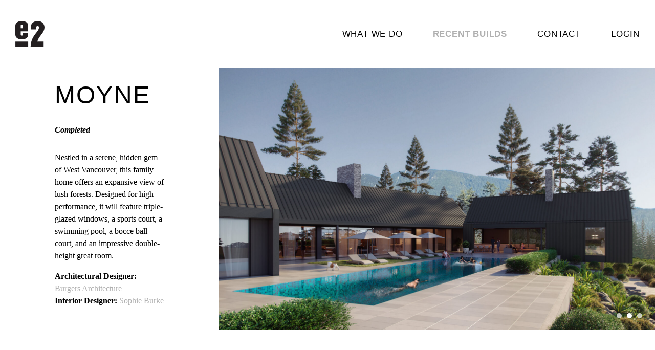

--- FILE ---
content_type: text/html; charset=UTF-8
request_url: https://www.e2homesltd.com/recent-builds/
body_size: 5054
content:

<!doctype html>

  <html class="no-js"  lang="en" prefix="og: http://ogp.me/ns#">

	<head>
		<meta charset="utf-8">
		
		<!-- Force IE to use the latest rendering engine available -->
		<meta http-equiv="X-UA-Compatible" content="IE=edge">

		<!-- Mobile Meta -->
		<meta name="viewport" content="width=device-width, initial-scale=1.0">
		<meta class="foundation-mq">
		
		<!-- If Site Icon isn't set in customizer -->
					<!-- Icons & Favicons -->
			<link rel="icon" href="https://www.e2homesltd.com/wp-content/themes/e2homes/favicon.png">
			<link href="https://www.e2homesltd.com/wp-content/themes/e2homes/assets/images/apple-icon-touch.png" rel="apple-touch-icon" />	
	    
		<link rel="pingback" href="https://www.e2homesltd.com/xmlrpc.php">

		<title>Recent Builds | Luxury Houses West and North Vancouver | E2 Homes Ltd.</title>

<!-- This site is optimized with the Yoast SEO plugin v7.7.3 - https://yoast.com/wordpress/plugins/seo/ -->
<meta name="description" content="See E2 Homes’ latest custom builds in West and North Vancouver—premium craftsmanship, innovative design, and luxury finishes showcased in every project."/>
<link rel="canonical" href="https://www.e2homesltd.com/recent-builds/" />
<meta property="og:locale" content="en_US" />
<meta property="og:type" content="article" />
<meta property="og:title" content="Recent Builds | Luxury Houses West and North Vancouver | E2 Homes Ltd." />
<meta property="og:description" content="See E2 Homes’ latest custom builds in West and North Vancouver—premium craftsmanship, innovative design, and luxury finishes showcased in every project." />
<meta property="og:url" content="https://www.e2homesltd.com/recent-builds/" />
<meta property="og:site_name" content="E2 Homes Ltd." />
<meta name="twitter:card" content="summary_large_image" />
<meta name="twitter:description" content="See E2 Homes’ latest custom builds in West and North Vancouver—premium craftsmanship, innovative design, and luxury finishes showcased in every project." />
<meta name="twitter:title" content="Recent Builds | Luxury Houses West and North Vancouver | E2 Homes Ltd." />
<!-- / Yoast SEO plugin. -->

<link rel="alternate" type="application/rss+xml" title="E2 Homes Ltd. &raquo; Feed" href="https://www.e2homesltd.com/feed/" />
<link rel="alternate" type="application/rss+xml" title="E2 Homes Ltd. &raquo; Comments Feed" href="https://www.e2homesltd.com/comments/feed/" />
<!-- This site uses the Google Analytics by MonsterInsights plugin v7.0.9 - Using Analytics tracking - https://www.monsterinsights.com/ -->
<!-- Note: MonsterInsights is not currently configured on this site. The site owner needs to authenticate with Google Analytics in the MonsterInsights settings panel. -->
<!-- No UA code set -->
<!-- / Google Analytics by MonsterInsights -->
<link rel='stylesheet' id='fonts-css'  href='https://cloud.typography.com/7523636/7367992/css/fonts.css?ver=1' type='text/css' media='all' />
<link rel='stylesheet' id='site-css-css'  href='https://www.e2homesltd.com/wp-content/themes/e2homes/assets/styles/style.css?ver=2020.11.04c' type='text/css' media='all' />
<script type='text/javascript' src='https://www.e2homesltd.com/wp-includes/js/jquery/jquery.js?ver=1.12.4'></script>
<script type='text/javascript' src='https://www.e2homesltd.com/wp-includes/js/jquery/jquery-migrate.min.js?ver=1.4.1'></script>
<link rel='https://api.w.org/' href='https://www.e2homesltd.com/wp-json/' />
<link rel='shortlink' href='https://www.e2homesltd.com/?p=19' />
<link rel="alternate" type="application/json+oembed" href="https://www.e2homesltd.com/wp-json/oembed/1.0/embed?url=https%3A%2F%2Fwww.e2homesltd.com%2Frecent-builds%2F" />
<link rel="alternate" type="text/xml+oembed" href="https://www.e2homesltd.com/wp-json/oembed/1.0/embed?url=https%3A%2F%2Fwww.e2homesltd.com%2Frecent-builds%2F&#038;format=xml" />

	</head>
			
	<body data-rsssl=1 class="page-template page-template-page-template-projects page-template-page-template-projects-php page page-id-19 site">

		<header class="site-header" role="banner">
			<div class="grid-container grid-x grid-padding-x align-middle">

				<div class="cell small-12">

		            <h3 class="logo">
		                <a href="https://www.e2homesltd.com/" title="Building homes for three generations" rel="home">
							<span class="expanded"></span>
							<span class="compact"></span>
							<span class="show-for-sr">E2 Homes Ltd.</span>
		                </a>
		            </h3>

		            <button class="hamburger hamburger--collapse" type="button">
					  	<span class="hamburger-box">
					    	<span class="hamburger-inner"></span>
					  	</span>
					</button>

		            <nav role="navigation" class="topNav" id="primary">
		                <ul id="menu-primary" class=""><li id="menu-item-28" class="menu-item menu-item-type-post_type menu-item-object-page menu-item-28"><a href="https://www.e2homesltd.com/what-we-do/">What we do</a></li>
<li id="menu-item-27" class="menu-item menu-item-type-post_type menu-item-object-page current-menu-item page_item page-item-19 current_page_item menu-item-27 active"><a href="https://www.e2homesltd.com/recent-builds/">Recent builds</a></li>
<li id="menu-item-26" class="menu-item menu-item-type-post_type menu-item-object-page menu-item-26"><a href="https://www.e2homesltd.com/contact-e2-homes-ltd/">Contact</a></li>
<li id="menu-item-25" class="menu-item menu-item-type-post_type menu-item-object-page menu-item-25"><a href="https://www.e2homesltd.com/login/">Login</a></li>
</ul>		            </nav>

		        </div>

		    </div>
		</header>			
	<main class="site-content project-list-template" role="main">
	
					<section class="grid-x align-center">
				<div class="cell small-16">

					<div id="postslist" data-url="/recent-builds/" data-posts_per_page="10">
					    <article id="post-395" class="ajax-post project-post post-395 c_project type-c_project status-publish hentry c_project_category-completed"  data-max="2" role="article">					
	
	<div class="grid-container grid-x full align-middle" itemprop="articleBody">
		<div class="cell small-12 large-8 project-gallery">
			<div class="slideshow-shell">
									<div class="slideshow">
						<ul class="slides" data-autoscroll="6000">
					        					            <li class="slide" style="background-image: url(https://www.e2homesltd.com/wp-content/uploads/view1-3-1-1800x1022.jpg"></li>
					        					            <li class="slide" style="background-image: url(https://www.e2homesltd.com/wp-content/uploads/view2-1-1-1800x1029.jpg"></li>
					        					            <li class="slide" style="background-image: url(https://www.e2homesltd.com/wp-content/uploads/view1-3-2-1800x1022.jpg"></li>
					        					    </ul>
					    					    	<div class="index">
					    		<span></span><span></span><span></span>					    	</div>
					    				    </div>
							</div>
		</div>
		<div class="cell small-12 large-2 large-offset-1 entry-content">
			<h3>Moyne</h3>
			<p class="meta-data">Completed</p>
			<p>Nestled in a serene, hidden gem of West Vancouver, this family home offers an expansive view of lush forests. Designed for high performance, it will feature triple-glazed windows, a sports court, a swimming pool, a bocce ball court, and an impressive double-height great room.</p>
<p><strong>Architectural Designer: </strong><a href="http://burgersarchitecture.com/">Burgers Architecture</a><br />
<strong>Interior Designer:</strong> <a href="https://www.sophieburkedesign.com/">Sophie Burke</a></p>
		</div>
	</div>

</article><article id="post-309" class="ajax-post project-post post-309 c_project type-c_project status-publish hentry c_project_category-completed"  data-max="2" role="article">					
	
	<div class="grid-container grid-x full align-middle" itemprop="articleBody">
		<div class="cell small-12 large-8 project-gallery">
			<div class="slideshow-shell">
									<div class="slideshow">
						<ul class="slides" data-autoscroll="6000">
					        					            <li class="slide" style="background-image: url(https://www.e2homesltd.com/wp-content/uploads/view2-4-1800x1058.jpg"></li>
					        					            <li class="slide" style="background-image: url(https://www.e2homesltd.com/wp-content/uploads/17-BurgersArch_CypressPl_0609-e1755988649646.jpg"></li>
					        					            <li class="slide" style="background-image: url(https://www.e2homesltd.com/wp-content/uploads/view1-5-1800x1058.jpg"></li>
					        					            <li class="slide" style="background-image: url(https://www.e2homesltd.com/wp-content/uploads/view3-1800x1083.jpg"></li>
					        					            <li class="slide" style="background-image: url(https://www.e2homesltd.com/wp-content/uploads/BurgersArch_CypressPl_0051-e1755989342949-1800x1033.jpg"></li>
					        					            <li class="slide" style="background-image: url(https://www.e2homesltd.com/wp-content/uploads/7-BurgersArch_CypressPl_1003-Panorama-e1755988694886-1800x767.jpg"></li>
					        					            <li class="slide" style="background-image: url(https://www.e2homesltd.com/wp-content/uploads/9-BurgersArch_CypressPl_1191-e1755989841629-1800x1079.jpg"></li>
					        					            <li class="slide" style="background-image: url(https://www.e2homesltd.com/wp-content/uploads/13-BurgersArch_CypressPl_1177-1800x1201.jpg"></li>
					        					            <li class="slide" style="background-image: url(https://www.e2homesltd.com/wp-content/uploads/BurgersArch_CypressPl_0157-e1755989740593-1800x1158.jpg"></li>
					        					            <li class="slide" style="background-image: url(https://www.e2homesltd.com/wp-content/uploads/BurgersArch_CypressPl_0191-e1755989308808-1800x1205.jpg"></li>
					        					            <li class="slide" style="background-image: url(https://www.e2homesltd.com/wp-content/uploads/BurgersArch_CypressPl_0447-e1755989200464-1800x1194.jpg"></li>
					        					            <li class="slide" style="background-image: url(https://www.e2homesltd.com/wp-content/uploads/BurgersArch_CypressPl_1338-e1755989705658-1800x1462.jpg"></li>
					        					            <li class="slide" style="background-image: url(https://www.e2homesltd.com/wp-content/uploads/BurgersArch_CypressPl_1374-01-e1755989150869-1800x1191.jpg"></li>
					        					    </ul>
					    					    	<div class="index">
					    		<span></span><span></span><span></span><span></span><span></span><span></span><span></span><span></span><span></span><span></span><span></span><span></span><span></span>					    	</div>
					    				    </div>
							</div>
		</div>
		<div class="cell small-12 large-2 large-offset-1 entry-content">
			<h3>Cypress Place</h3>
			<p class="meta-data">Completed</p>
			<p>This home features a 24 foot vaulted main level maximizing views to the golf course. The home will be equipped with the finest of finishes, triple glazed windows from Austria, and a very large deck for entertaining. This home has been featured in publications all over the world. The finished home is very close to the original 3D renderings provided by the team at Burgers Architecture&#8230;. pretty incredible!</p>
<p><strong>Architectural Designer: </strong><a href="http://burgersarchitecture.com/">Burgers Architecture</a><br />
<strong>Interior Designer:</strong> <a href="http://burgersarchitecture.com/">Burgers Architecture</a></p>
		</div>
	</div>

</article><article id="post-433" class="ajax-post project-post post-433 c_project type-c_project status-publish hentry c_project_category-completed"  data-max="2" role="article">					
	
	<div class="grid-container grid-x full align-middle" itemprop="articleBody">
		<div class="cell small-12 large-8 project-gallery">
			<div class="slideshow-shell">
									<div class="slideshow">
						<ul class="slides" data-autoscroll="6000">
					        					            <li class="slide" style="background-image: url(https://www.e2homesltd.com/wp-content/uploads/20220626-Back-1800x1013.jpg"></li>
					        					            <li class="slide" style="background-image: url(https://www.e2homesltd.com/wp-content/uploads/20220626-Front-1800x1013.jpg"></li>
					        					    </ul>
					    					    	<div class="index">
					    		<span></span><span></span>					    	</div>
					    				    </div>
							</div>
		</div>
		<div class="cell small-12 large-2 large-offset-1 entry-content">
			<h3>Travers</h3>
			<p class="meta-data">Completed</p>
			<p>We&#8217;re thrilled to begin on-site work on this timeless, classically designed home. It boasts elegant brick exteriors, premium windows imported from Belgium, a magnificent veranda overlooking the backyard, and a beautiful cedar shingle roof. It&#8217;s truly a dream home for our esteemed clients!</p>
<p><strong>Architectural Designer: </strong><a href="https://www.ac86inc.com/home">AC86 DESIGN INC</a><br />
<strong>Interior Designer:</strong> <a href="https://www.sophieburkedesign.com/">Sophie Burke</a></p>
		</div>
	</div>

</article><article id="post-408" class="ajax-post project-post post-408 c_project type-c_project status-publish hentry c_project_category-completed"  data-max="2" role="article">					
	
	<div class="grid-container grid-x full align-middle" itemprop="articleBody">
		<div class="cell small-12 large-8 project-gallery">
			<div class="slideshow-shell">
									<div class="slideshow">
						<ul class="slides" data-autoscroll="6000">
					        					            <li class="slide" style="background-image: url(https://www.e2homesltd.com/wp-content/uploads/view2-4-1.jpg"></li>
					        					            <li class="slide" style="background-image: url(https://www.e2homesltd.com/wp-content/uploads/view1-4-1.jpg"></li>
					        					            <li class="slide" style="background-image: url(https://www.e2homesltd.com/wp-content/uploads/Screen-Shot-2022-05-08-at-12.28.52-PM-1800x1128.png"></li>
					        					            <li class="slide" style="background-image: url(https://www.e2homesltd.com/wp-content/uploads/Screen-Shot-2022-05-08-at-12.29.01-PM-1800x1012.png"></li>
					        					    </ul>
					    					    	<div class="index">
					    		<span></span><span></span><span></span><span></span>					    	</div>
					    				    </div>
							</div>
		</div>
		<div class="cell small-12 large-2 large-offset-1 entry-content">
			<h3>Kennedy 2</h3>
			<p class="meta-data">Completed</p>
			<p>Construction is progressing well on this home, which will showcase top-quality finishes, soaring ceiling heights, and a stunning backyard complete with a pool. Stay tuned for further updates.</p>
<p><strong>Architectural Designer: </strong><a href="http://burgersarchitecture.com/">Burgers Architecture</a><br />
<strong>Interior Designer:</strong> <a href="https://kellydeck.com/">Kelly Deck</a></p>
		</div>
	</div>

</article><article id="post-419" class="ajax-post project-post post-419 c_project type-c_project status-publish hentry c_project_category-completed c_project_category-sold"  data-max="2" role="article">					
	
	<div class="grid-container grid-x full align-middle" itemprop="articleBody">
		<div class="cell small-12 large-8 project-gallery">
			<div class="slideshow-shell">
									<div class="slideshow">
						<ul class="slides" data-autoscroll="6000">
					        					            <li class="slide" style="background-image: url(https://www.e2homesltd.com/wp-content/uploads/2902-Crescentview-Dr-Ethan-Williamson-1-1800x1201.jpg"></li>
					        					            <li class="slide" style="background-image: url(https://www.e2homesltd.com/wp-content/uploads/Screen-Shot-2022-05-08-at-12.20.47-PM-1800x1031.png"></li>
					        					            <li class="slide" style="background-image: url(https://www.e2homesltd.com/wp-content/uploads/2902-Crescentview-Dr-Ethan-Williamson-17-1800x1201.jpg"></li>
					        					            <li class="slide" style="background-image: url(https://www.e2homesltd.com/wp-content/uploads/2902-Crescentview-Dr-Ethan-Williamson-15-1800x1201.jpg"></li>
					        					            <li class="slide" style="background-image: url(https://www.e2homesltd.com/wp-content/uploads/2902-Crescentview-Dr-Ethan-Williamson-7-1800x1201.jpg"></li>
					        					            <li class="slide" style="background-image: url(https://www.e2homesltd.com/wp-content/uploads/2902-Crescentview-Dr-Ethan-Williamson-33-1800x1199.jpg"></li>
					        					            <li class="slide" style="background-image: url(https://www.e2homesltd.com/wp-content/uploads/2902-Crescentview-Dr-Ethan-Williamson-30-1201x1800.jpg"></li>
					        					            <li class="slide" style="background-image: url(https://www.e2homesltd.com/wp-content/uploads/2902-Crescentview-Dr-Ethan-Williamson-25-1800x1201.jpg"></li>
					        					            <li class="slide" style="background-image: url(https://www.e2homesltd.com/wp-content/uploads/2902-Crescentview-Dr-Ethan-Williamson-14-1201x1800.jpg"></li>
					        					    </ul>
					    					    	<div class="index">
					    		<span></span><span></span><span></span><span></span><span></span><span></span><span></span><span></span><span></span>					    	</div>
					    				    </div>
							</div>
		</div>
		<div class="cell small-12 large-2 large-offset-1 entry-content">
			<h3>Cresentview</h3>
			<p class="meta-data">Completed, Sold</p>
			<p>The house is now complete. It&#8217;s a French-themed farmhouse characterized by exceptional finishes throughout, blending elegance and comfort.</p>
<p>Just steps away from Edgemont Village, this home is framed with a top-level attention to detail and features custom triple-glazed windows. It elegantly combines traditional design elements with top-quality finishes, embodying a perfect fusion of style and craftsmanship.</p>
<p><strong>Architectural Designer: </strong><a href="https://www.formwerks.ca">Formwerks Architecture</a><br />
<strong>Interior Designer:</strong> <a href="https://www.formwerks.ca">Formwerks Architecture</a></p>
		</div>
	</div>

</article><article id="post-415" class="ajax-post project-post post-415 c_project type-c_project status-publish hentry c_project_category-completed c_project_category-sold"  data-max="2" role="article">					
	
	<div class="grid-container grid-x full align-middle" itemprop="articleBody">
		<div class="cell small-12 large-8 project-gallery">
			<div class="slideshow-shell">
									<div class="slideshow">
						<ul class="slides" data-autoscroll="6000">
					        					            <li class="slide" style="background-image: url(https://www.e2homesltd.com/wp-content/uploads/Screen-Shot-2022-10-03-at-8.00.36-AM.png"></li>
					        					            <li class="slide" style="background-image: url(https://www.e2homesltd.com/wp-content/uploads/Screen-Shot-2022-10-03-at-8.00.44-AM.png"></li>
					        					    </ul>
					    					    	<div class="index">
					    		<span></span><span></span>					    	</div>
					    				    </div>
							</div>
		</div>
		<div class="cell small-12 large-2 large-offset-1 entry-content">
			<h3>St Annes</h3>
			<p class="meta-data">Completed, Sold</p>
			<p>Foundation complete and onto framing! This home is located on the end of a quite street and has been positioned to carefully maximize the long and expansive lot. The homeowners have built before and this brings their knowledge and personal experience to the table!</p>
<p><strong>Architectural Designer: </strong><a href="https://www.vesnamolby.com/">Vesna Molby</a></p>
		</div>
	</div>

</article><article id="post-421" class="ajax-post project-post post-421 c_project type-c_project status-publish hentry c_project_category-completed"  data-max="2" role="article">					
	
	<div class="grid-container grid-x full align-middle" itemprop="articleBody">
		<div class="cell small-12 large-8 project-gallery">
			<div class="slideshow-shell">
									<div class="slideshow">
						<ul class="slides" data-autoscroll="6000">
					        					            <li class="slide" style="background-image: url(https://www.e2homesltd.com/wp-content/uploads/Screen-Shot-2022-05-08-at-12.45.38-PM-e1652040806507.png"></li>
					        					            <li class="slide" style="background-image: url(https://www.e2homesltd.com/wp-content/uploads/Screen-Shot-2022-05-08-at-12.47.26-PM-1800x1421.png"></li>
					        					            <li class="slide" style="background-image: url(https://www.e2homesltd.com/wp-content/uploads/Screen-Shot-2022-05-08-at-12.47.33-PM.png"></li>
					        					            <li class="slide" style="background-image: url(https://www.e2homesltd.com/wp-content/uploads/Screen-Shot-2022-05-08-at-12.57.44-PM-1800x1320.png"></li>
					        					    </ul>
					    					    	<div class="index">
					    		<span></span><span></span><span></span><span></span>					    	</div>
					    				    </div>
							</div>
		</div>
		<div class="cell small-12 large-2 large-offset-1 entry-content">
			<h3>The Cabins</h3>
			<p class="meta-data">Completed</p>
			<p>We are excited to announce that 6 of our 12 beachside cabins are now complete and available for rent.</p>
<p>Situated in a picturesque subdivision overlooking a stunning beach, these cabins are a testament to modern, eco-friendly design. Constructed with CLT (Cross Laminated Timber) panels, they offer high efficiency, sustainability, and a unique aesthetic appeal. The interior design proudly displays the natural beauty of the CLT panels, with their striking wood materials left exposed.</p>
<p>Every aspect of these cabins has been meticulously planned, from the CLT panels to the triple-glazed windows and advanced insulation sourced from Europe. This project reflects E2 Homes&#8217; commitment to pioneering future building techniques that prioritize environmental sustainability without compromising on quality.</p>
<p>Two pictures of the scenic lot are included, showcasing the breathtaking views you can enjoy. Stay tuned for more updates, and seize the opportunity to experience these remarkable cabins for yourself!</p>
<p>&nbsp;</p>
<p><strong>Architectural Designer: </strong><a href="http://burgersarchitecture.com/">Burgers Architecture</a><br />
<strong>Interior Designer:</strong> <a href="http://burgersarchitecture.com/">Burgers Architecture</a><br />
<strong>Passive House Consultant:</strong> <a href="https://stichpassivedesign.com/">Stich Passive Design</a></p>
		</div>
	</div>

</article><article id="post-399" class="ajax-post project-post post-399 c_project type-c_project status-publish hentry c_project_category-sold"  data-max="2" role="article">					
	
	<div class="grid-container grid-x full align-middle" itemprop="articleBody">
		<div class="cell small-12 large-8 project-gallery">
			<div class="slideshow-shell">
									<div class="slideshow">
						<ul class="slides" data-autoscroll="6000">
					        					            <li class="slide" style="background-image: url(https://www.e2homesltd.com/wp-content/uploads/image005.png"></li>
					        					            <li class="slide" style="background-image: url(https://www.e2homesltd.com/wp-content/uploads/image007.png"></li>
					        					            <li class="slide" style="background-image: url(https://www.e2homesltd.com/wp-content/uploads/image006.png"></li>
					        					    </ul>
					    					    	<div class="index">
					    		<span></span><span></span><span></span>					    	</div>
					    				    </div>
							</div>
		</div>
		<div class="cell small-12 large-2 large-offset-1 entry-content">
			<h3>Gordon</h3>
			<p class="meta-data">Sold</p>
			<p>This stunning modern home is designed to maximize the view of the waterfront. The home features a pool and patio as well as 2 dedicated deck spaces for lounging and dining respectively. The house will also feature a large master bedroom adjacent to an infinity edge pool.</p>
<p><strong>Architectural Designer: </strong><a href="http://burgersarchitecture.com/">Burgers Architecture</a><br />
<strong>Interior Designer:</strong> <a href="http://burgersarchitecture.com/">Burgers Architecture</a></p>
		</div>
	</div>

</article><article id="post-158" class="ajax-post project-post post-158 c_project type-c_project status-publish hentry c_project_category-completed"  data-max="2" role="article">					
	
	<div class="grid-container grid-x full align-middle" itemprop="articleBody">
		<div class="cell small-12 large-8 project-gallery">
			<div class="slideshow-shell">
									<div class="slideshow">
						<ul class="slides" data-autoscroll="6000">
					        					            <li class="slide" style="background-image: url(https://www.e2homesltd.com/wp-content/uploads/view2-7-1800x1141.jpg"></li>
					        					            <li class="slide" style="background-image: url(https://www.e2homesltd.com/wp-content/uploads/view3-2-1800x900.jpg"></li>
					        					            <li class="slide" style="background-image: url(https://www.e2homesltd.com/wp-content/uploads/view4-1-1800x900.jpg"></li>
					        					            <li class="slide" style="background-image: url(https://www.e2homesltd.com/wp-content/uploads/young_7813-1800x1225.jpg"></li>
					        					            <li class="slide" style="background-image: url(https://www.e2homesltd.com/wp-content/uploads/young_8046-e1755990697547-1800x1096.jpg"></li>
					        					            <li class="slide" style="background-image: url(https://www.e2homesltd.com/wp-content/uploads/young_8054-1343x1800.jpg"></li>
					        					            <li class="slide" style="background-image: url(https://www.e2homesltd.com/wp-content/uploads/young_8096-1800x1260.jpg"></li>
					        					            <li class="slide" style="background-image: url(https://www.e2homesltd.com/wp-content/uploads/young_7829-1800x1306.jpg"></li>
					        					            <li class="slide" style="background-image: url(https://www.e2homesltd.com/wp-content/uploads/young_8140-1800x1223.jpg"></li>
					        					            <li class="slide" style="background-image: url(https://www.e2homesltd.com/wp-content/uploads/young_8171-1211x1800.jpg"></li>
					        					            <li class="slide" style="background-image: url(https://www.e2homesltd.com/wp-content/uploads/young_8235-1800x1265.jpg"></li>
					        					            <li class="slide" style="background-image: url(https://www.e2homesltd.com/wp-content/uploads/young_8252-1800x1199.jpg"></li>
					        					            <li class="slide" style="background-image: url(https://www.e2homesltd.com/wp-content/uploads/young_8257-e1755990642177-1800x1599.jpg"></li>
					        					    </ul>
					    					    	<div class="index">
					    		<span></span><span></span><span></span><span></span><span></span><span></span><span></span><span></span><span></span><span></span><span></span><span></span><span></span>					    	</div>
					    				    </div>
							</div>
		</div>
		<div class="cell small-12 large-2 large-offset-1 entry-content">
			<h3>East 14th</h3>
			<p class="meta-data">Completed</p>
			<p>This stunning home will feature a duplex unit, high end appliances, a stunning back patio, and beautiful custom windows. The homeowners are currently working with their designer as they pull together all of the final specifications for fit and finish.</p>
<p><strong>Architectural Designer:</strong> <a href="http://www.alexvoth.com/">Alex Voth Design</a><br />
<strong>Interior Designer:</strong> <a href="https://www.instagram.com/occupydesign/">Occupy Design</a></p>
		</div>
	</div>

</article><article id="post-316" class="ajax-post project-post post-316 c_project type-c_project status-publish hentry c_project_category-completed"  data-max="2" role="article">					
	
	<div class="grid-container grid-x full align-middle" itemprop="articleBody">
		<div class="cell small-12 large-8 project-gallery">
			<div class="slideshow-shell">
									<div class="slideshow">
						<ul class="slides" data-autoscroll="6000">
					        					            <li class="slide" style="background-image: url(https://www.e2homesltd.com/wp-content/uploads/view2.jpg"></li>
					        					            <li class="slide" style="background-image: url(https://www.e2homesltd.com/wp-content/uploads/view1-2.jpg"></li>
					        					    </ul>
					    					    	<div class="index">
					    		<span></span><span></span>					    	</div>
					    				    </div>
							</div>
		</div>
		<div class="cell small-12 large-2 large-offset-1 entry-content">
			<h3>Skyline</h3>
			<p class="meta-data">Completed</p>
			<p>Sitting on the top of the hill this custom home is unique to Edgemont Village with its amazing views to the West. Marvin Windows are a perfect fit for this timeless design not to mention clever use of non-combustible siding materials given its proximity to the creek.</p>
<p><strong>Architectural Designer: </strong><a href="https://www.sucasadesign.ca/">Sucasa Design</a><br />
<strong>Interior Designer:</strong> <a href="https://stephaniejeandesign.com/">Stephanie Jean Design</a></p>
		</div>
	</div>

</article>					</div>

											<div id="paginateNav">
							
							<a href="https://www.e2homesltd.com/recent-builds/page/2/" class="load-more">

								<span class="label">Load more</span>
								
								<div class="spinner">
								    <div class="bounce1"></div>
								    <div class="bounce2"></div>
								    <div class="bounce3"></div>
								</div>
							</a>
								
						</div>
					
				</div>
			</section>
		
	</main>

		
		<footer class="site-footer" role="contentinfo">
			<div class="grid-container grid-x grid-padding-x">
				<div class="cell small-12">

					<p class="source-org copyright">&copy; 2026 E2 Homes Ltd.</p>

					<nav role="navigation" class="socialNav">
		                <ul id="menu-footer" class=""><li id="menu-item-33" class="menu-item menu-item-type-post_type menu-item-object-page menu-item-home menu-item-33"><a href="https://www.e2homesltd.com/">Home</a></li>
<li id="menu-item-32" class="menu-item menu-item-type-post_type menu-item-object-page menu-item-32"><a href="https://www.e2homesltd.com/what-we-do/">What we do</a></li>
<li id="menu-item-31" class="menu-item menu-item-type-post_type menu-item-object-page menu-item-31"><a href="https://www.e2homesltd.com/recent-builds/">Recent builds</a></li>
<li id="menu-item-30" class="menu-item menu-item-type-post_type menu-item-object-page menu-item-30"><a href="https://www.e2homesltd.com/contact-e2-homes-ltd/">Contact</a></li>
<li id="menu-item-29" class="menu-item menu-item-type-post_type menu-item-object-page menu-item-29"><a href="https://www.e2homesltd.com/login/">Login</a></li>
</ul>		            </nav>

				</div>
			</div>
		</footer>
					
		<script type='text/javascript'>
/* <![CDATA[ */
var glance = {"templateUrl":"https:\/\/www.e2homesltd.com\/wp-content\/themes\/e2homes","ajaxUrl":"https:\/\/www.e2homesltd.com\/wp-admin\/admin-ajax.php","query_vars":"{\"page\":\"\",\"pagename\":\"recent-builds\"}"};
/* ]]> */
</script>
<script type='text/javascript' src='https://www.e2homesltd.com/wp-content/themes/e2homes/assets/scripts/scripts.min.js?ver=2020.11.04c'></script>
<script type='text/javascript' src='https://www.e2homesltd.com/wp-includes/js/wp-embed.min.js?ver=4.9.21'></script>
	</body>
</html>

--- FILE ---
content_type: image/svg+xml
request_url: https://www.e2homesltd.com/wp-content/themes/e2homes/assets/images/logo.svg
body_size: 829
content:
<svg id="Layer_1" data-name="Layer 1" xmlns="http://www.w3.org/2000/svg" width="142.94" height="148" viewBox="0 0 142.94 148"><defs><style>.cls-1{fill:#fff;}</style></defs><title>logo</title><path class="cls-1" d="M150.48,102.76V86.39h-5v16.37h-9.94V59.53h9.94v18.1h5V59.53h10v43.23Z" transform="translate(-135.56)"/><path class="cls-1" d="M176.16,103.57c-6.92,0-12.11-5.19-12.11-9.57V68.28c0-4.37,5.19-9.56,12.11-9.56s12,5.19,12,9.56V94C188.2,98.38,183,103.57,176.16,103.57Zm2-34.53a1.86,1.86,0,0,0-2-1.83A1.88,1.88,0,0,0,174.1,69V93.25a2,2,0,0,0,4.06,0Z" transform="translate(-135.56)"/><path class="cls-1" d="M218.59,102.76V75.26l-6.27,27.5h-6.27L200.7,75.2v27.56h-8.91V59.53h14.05l4.27,19.73,4.16-19.73h14.26v43.23Z" transform="translate(-135.56)"/><path class="cls-1" d="M232.44,102.76V59.53H252v7.68h-9.62V76.5h6.37v8.21h-6.37v9.84H252v8.21Z" transform="translate(-135.56)"/><path class="cls-1" d="M266.61,103.57c-7.57,0-12.16-4.37-12.16-9.62V88.76h8.75v3.46a2.75,2.75,0,0,0,3,2.87A2.48,2.48,0,0,0,269,92.28c0-3.57-3-5.35-7.56-9.57-4.32-4-6.65-8-6.65-12.91,0-5.89,4.11-11.08,12.11-11.08,6.59,0,11.07,5.19,11.07,9.56v5.25h-8.7V69.69a2.35,2.35,0,0,0-2.37-2.48,2.56,2.56,0,0,0-2.59,2.48c0,3.51,1.24,4.75,6.59,9.51,4.59,4.16,7.62,8.59,7.62,13.29C278.5,98.44,274.28,103.57,266.61,103.57Z" transform="translate(-135.56)"/><path class="cls-1" d="M135.56,148V112.5h8.17V141h7.9v7Z" transform="translate(-135.56)"/><path class="cls-1" d="M164.15,118.8V148H156V118.8h-5.64v-6.3h19.22v6.3Z" transform="translate(-135.56)"/><path class="cls-1" d="M183,148H172.06V112.5H183c3.9,0,7.94,1.82,7.94,6.92v21.66C190.92,146.18,186.88,148,183,148Zm.26-27.34c0-1-.48-1.42-1.42-1.42h-1.59V141.3h1.59c.94,0,1.42-.4,1.42-1.42Z" transform="translate(-135.56)"/><rect class="cls-1" x="0.07" y="40.3" width="24.99" height="9.7"/><path class="cls-1" d="M148.12,36.05c6.9,0,12.5-3.42,12.5-8.67V23.89H150.35v3c0,1.18-1,1.72-2.23,1.72S146,28.08,146,26.9V20.24h14.65V8.73c0-5.3-5.6-8.73-12.5-8.73s-12.49,3.43-12.49,8.73V27.38C135.63,32.63,141.24,36.05,148.12,36.05ZM146,9.15c0-1.19,1-1.71,2.15-1.71s2.23.52,2.23,1.71v5H146Z" transform="translate(-135.56)"/><path class="cls-1" d="M165.4,50h25.5V40.3H178.57c1.34-4.53,2.13-6.37,5.71-11,4.37-5.7,8.19-10.49,8.19-16.68C192.47,5.89,188.1,0,178.69,0,171,0,165.76,5.89,165.76,10.86V16.5h10.75V12.45c0-1.9,1-2.82,2.49-2.82a2.49,2.49,0,0,1,2.61,2.82c0,4.66-2.49,6.87-7.71,13.75C168.38,33.5,165.4,42.09,165.4,50Z" transform="translate(-135.56)"/></svg>

--- FILE ---
content_type: text/javascript
request_url: https://www.e2homesltd.com/wp-content/themes/e2homes/assets/scripts/scripts.min.js?ver=2020.11.04c
body_size: 28983
content:
"use strict";function _typeof(t){return(_typeof="function"==typeof Symbol&&"symbol"==typeof Symbol.iterator?function t(e){return typeof e}:function t(e){return e&&"function"==typeof Symbol&&e.constructor===Symbol&&e!==Symbol.prototype?"symbol":typeof e})(t)}
/*!
* Velocity.js: Accelerated JavaScript animation.
* @version 0.10.1
* @docs http://VelocityJS.org
* @license Copyright 2014 Julian Shapiro. MIT License: http://en.wikipedia.org/wiki/MIT_License
*/function _typeof(t){return(_typeof="function"==typeof Symbol&&"symbol"==typeof Symbol.iterator?function t(e){return typeof e}:function t(e){return e&&"function"==typeof Symbol&&e.constructor===Symbol&&e!==Symbol.prototype?"symbol":typeof e})(t)}function _typeof(t){return(_typeof="function"==typeof Symbol&&"symbol"==typeof Symbol.iterator?function t(e){return typeof e}:function t(e){return e&&"function"==typeof Symbol&&e.constructor===Symbol&&e!==Symbol.prototype?"symbol":typeof e})(t)}
/**!
 * MixItUp v2.1.11
 *
 * @copyright Copyright 2015 KunkaLabs Limited.
 * @author    KunkaLabs Limited.
 * @link      https://mixitup.kunkalabs.com
 *
 * @license   Commercial use requires a commercial license.
 *            https://mixitup.kunkalabs.com/licenses/
 *
 *            Non-commercial use permitted under terms of CC-BY-NC license.
 *            http://creativecommons.org/licenses/by-nc/3.0/
 */!function(t){var e=t({});t.subscribe=function(){e.on.apply(e,arguments)},t.unsubscribe=function(){e.off.apply(e,arguments)},t.publish=function(){e.trigger.apply(e,arguments)}}(jQuery),function(t){t.fn.breakpoints=function(e){function i(e){if(e.matches){for(var i={},a=0;a<n.length;a++)i[n[a].label]=n[a].match.matches;t.publish("breakpoints",[i])}}var a=t.extend({matchMedia:Array({label:"small",match:"(max-width: 639px)"},{label:"medium",match:"(min-width: 640px) and (max-width: 1023px)"},{label:"atleast_medium",match:"(min-width: 640px)"},{label:"large",match:"(min-width: 1024px) and (max-width: 1199px)"},{label:"atleast_large",match:"(min-width: 1024px)"},{label:"xlarge",match:"(min-width: 1200px) and (max-width: 1399px)"},{label:"atleast_xlarge",match:"(min-width: 1200px)"},{label:"xxlarge",match:"(min-width: 1440px)"})},e),n=new Array;if(window.matchMedia){for(var r=0;r<a.matchMedia.length;r++){var o=window.matchMedia(a.matchMedia[r].match);o.addListener(i),n.push({match:o,label:a.matchMedia[r].label})}i({matches:!0})}else t.publish("breakpoints",[{fallback:!0}])}}(jQuery),function(t){t.fn.unveil=function(e,i){function a(){var e=l.filter((function(){var e=t(this);if(!e.is(":hidden")){var i=n.scrollTop(),a=i+n.height(),o=e.offset().top,s;return o+e.height()>=i-r&&o<=a+r}}));c=e.trigger("unveil"),l=l.not(c)}var n=t(window),r=e||0,o,s=window.devicePixelRatio>1?"data-style-retina":"data-style",l=this,c;return this.one("unveil",(function(){var t=this.getAttribute(s);(t=t||this.getAttribute("data-style"))&&(this.setAttribute("style",t),"function"==typeof i&&i.call(this))})),n.on("scroll.unveil resize.unveil lookup.unveil",a),a(),this}}(window.jQuery||window.Zepto),function(t,e,i,a){function n(t){for(var e=-1,i=t?t.length:0,a=[];++e<i;){var n=t[e];n&&a.push(n)}return a}function r(t){var e=y.data(t,u);return null===e?a:e}function o(t){return function(e){return Math.round(e*t)*(1/t)}}function s(t,e){var i=t;return m.isString(t)?v.Easings[t]||(i=!1):i=m.isArray(t)&&1===t.length?o.apply(null,t):m.isArray(t)&&2===t.length?x.apply(null,t.concat([e])):!(!m.isArray(t)||4!==t.length)&&_.apply(null,t),!1===i&&(i=v.Easings[v.defaults.easing]?v.defaults.easing:f),i}function l(t){if(t)for(var e=(new Date).getTime(),i=0,n=v.State.calls.length;n>i;i++)if(v.State.calls[i]){var o=v.State.calls[i],s=o[0],u=o[2],d=o[3];d||(d=v.State.calls[i][3]=e-16);for(var f=Math.min((e-d)/u.duration,1),p=0,g=s.length;g>p;p++){var y=s[p],_=y.element;if(r(_)){var x=!1;for(var w in u.display&&"none"!==u.display&&b.setPropertyValue(_,"display",u.display),u.visibility&&"hidden"!==u.visibility&&b.setPropertyValue(_,"visibility",u.visibility),y)if("element"!==w){var S=y[w],P,C=m.isString(S.easing)?v.Easings[S.easing]:S.easing;if(P=1===f?S.endValue:S.startValue+(S.endValue-S.startValue)*C(f),S.currentValue=P,b.Hooks.registered[w]){var T=b.Hooks.getRoot(w),k=r(_).rootPropertyValueCache[T];k&&(S.rootPropertyValue=k)}var O=b.setPropertyValue(_,w,S.currentValue+(0===parseFloat(P)?"":S.unitType),S.rootPropertyValue,S.scrollData);b.Hooks.registered[w]&&(r(_).rootPropertyValueCache[T]=b.Normalizations.registered[T]?b.Normalizations.registered[T]("extract",null,O[1]):O[1]),"transform"===O[0]&&(x=!0)}u.mobileHA&&r(_).transformCache.translate3d===a&&(r(_).transformCache.translate3d="(0px, 0px, 0px)",x=!0),x&&b.flushTransformCache(_)}}u.display&&"none"!==u.display&&(v.State.calls[i][2].display=!1),u.visibility&&"hidden"!==u.visibility&&(v.State.calls[i][2].visibility=!1),u.progress&&u.progress.call(o[1],o[1],f,Math.max(0,d+u.duration-e),d),1===f&&c(i)}v.State.isTicking&&(v.mock?l(!0):h(l))}function c(t,e){if(!v.State.calls[t])return!1;for(var i=v.State.calls[t][0],n=v.State.calls[t][1],o=v.State.calls[t][2],s=v.State.calls[t][4],l=!1,c=0,u=i.length;u>c;c++){var d=i[c].element;if(e||o.loop||("none"===o.display&&b.setPropertyValue(d,"display",o.display),"hidden"===o.visibility&&b.setPropertyValue(d,"visibility",o.visibility)),(y.queue(d)[1]===a||!/\.velocityQueueEntryFlag/i.test(y.queue(d)[1]))&&r(d)){r(d).isAnimating=!1,r(d).rootPropertyValueCache={};var f=!1;y.each(r(d).transformCache,(function(t,e){var i=/^scale/.test(t)?1:0;new RegExp("^\\("+i+"[^.]").test(e)&&(f=!0,delete r(d).transformCache[t])})),o.mobileHA&&(f=!0,delete r(d).transformCache.translate3d),f&&b.flushTransformCache(d),b.Values.removeClass(d,"velocity-animating")}if(!e&&o.complete&&!o.loop&&c===u-1)try{o.complete.call(n,n)}catch(t){setTimeout((function(){throw t}),1)}s&&!0!==o.loop&&s(n),!0!==o.loop||e||v.animate(d,"reverse",{loop:!0,delay:o.delay}),!1!==o.queue&&y.dequeue(d,o.queue)}v.State.calls[t]=!1;for(var p=0,g=v.State.calls.length;g>p;p++)if(!1!==v.State.calls[p]){l=!0;break}!1===l&&(v.State.isTicking=!1,delete v.State.calls,v.State.calls=[])}var u="velocity",d=400,f="swing",p=function(){if(i.documentMode)return i.documentMode;for(var t=7;t>4;t--){var e=i.createElement("div");if(e.innerHTML="\x3c!--[if IE "+t+"]><span></span><![endif]--\x3e",e.getElementsByTagName("span").length)return e=null,t}return a}(),g=function(){var t=0;return e.webkitRequestAnimationFrame||e.mozRequestAnimationFrame||function(e){var i=(new Date).getTime(),a;return a=Math.max(0,16-(i-t)),t=i+a,setTimeout((function(){e(i+a)}),a)}}(),h=e.requestAnimationFrame||g,m={isString:function t(e){return"string"==typeof e},isArray:Array.isArray||function(t){return"[object Array]"===Object.prototype.toString.call(t)},isFunction:function t(e){return"[object Function]"===Object.prototype.toString.call(e)},isNode:function t(e){return e&&e.nodeType},isNodeList:function t(e){return"object"==_typeof(e)&&/^\[object (HTMLCollection|NodeList|Object)\]$/.test(Object.prototype.toString.call(e))&&e.length!==a&&(0===e.length||"object"==_typeof(e[0])&&e[0].nodeType>0)},isWrapped:function t(i){return i&&(i.jquery||e.Zepto&&e.Zepto.zepto.isZ(i))},isSVG:function t(i){return e.SVGElement&&i instanceof SVGElement},isEmptyObject:function t(e){var i;for(i in e)return!1;return!0}},y=e.jQuery||t.Velocity&&t.Velocity.Utilities;if(!y)throw new Error("Velocity: Either jQuery or Velocity's jQuery shim must first be loaded.");if(t.Velocity!==a&&!t.Velocity.Utilities)throw new Error("Velocity: Namespace is occupied.");if(7>=p){if(e.jQuery)return void(e.jQuery.fn.velocity=e.jQuery.fn.animate);throw new Error("Velocity: For IE<=7, Velocity falls back to jQuery, which must first be loaded.")}if(8===p&&!e.jQuery)throw new Error("Velocity: For IE8, Velocity requires jQuery to be loaded. (Velocity's jQuery shim does not work with IE8.)");var v=t.Velocity=t.velocity=y.extend({State:{isMobile:/Android|webOS|iPhone|iPad|iPod|BlackBerry|IEMobile|Opera Mini/i.test(navigator.userAgent),isAndroid:/Android/i.test(navigator.userAgent),isGingerbread:/Android 2\.3\.[3-7]/i.test(navigator.userAgent),isChrome:e.chrome,isFirefox:/Firefox/i.test(navigator.userAgent),prefixElement:i.createElement("div"),prefixMatches:{},scrollAnchor:null,scrollPropertyLeft:null,scrollPropertyTop:null,isTicking:!1,calls:[]},CSS:{},Utilities:e.jQuery,Sequences:{},Easings:{},Promise:e.Promise,defaults:{queue:"",duration:d,easing:f,begin:null,complete:null,progress:null,display:null,loop:!1,delay:!1,mobileHA:!0,_cacheValues:!0},animate:function t(){},mock:!1,version:{major:0,minor:10,patch:1},debug:!1},e.Velocity);e.pageYOffset!==a?(v.State.scrollAnchor=e,v.State.scrollPropertyLeft="pageXOffset",v.State.scrollPropertyTop="pageYOffset"):(v.State.scrollAnchor=i.documentElement||i.body.parentNode||i.body,v.State.scrollPropertyLeft="scrollLeft",v.State.scrollPropertyTop="scrollTop"),v.State.isMobile||i.hidden===a||i.addEventListener("visibilitychange",(function(){i.hidden?(h=function t(e){return setTimeout((function(){e(!0)}),16)},l()):h=e.requestAnimationFrame||g}));var _=function(){function t(t,e){return 1-3*e+3*t}function e(t,e){return 3*e-6*t}function i(t){return 3*t}function a(a,n,r){return((t(n,r)*a+e(n,r))*a+i(n))*a}function n(a,n,r){return 3*t(n,r)*a*a+2*e(n,r)*a+i(n)}return function(t,e,i,r){function o(e){for(var r=e,o=0;8>o;++o){var s=n(r,t,i),l;if(0===s)return r;r-=(a(r,t,i)-e)/s}return r}if(4!==arguments.length)return!1;for(var s=0;4>s;++s)if("number"!=typeof arguments[s]||isNaN(arguments[s])||!isFinite(arguments[s]))return!1;return t=Math.min(t,1),i=Math.min(i,1),t=Math.max(t,0),i=Math.max(i,0),function(n){return t===e&&i===r?n:a(o(n),e,r)}}}(),x=function(){function t(t){return-t.tension*t.x-t.friction*t.v}function e(e,i,a){var n={x:e.x+a.dx*i,v:e.v+a.dv*i,tension:e.tension,friction:e.friction};return{dx:n.v,dv:t(n)}}function i(i,a){var n={dx:i.v,dv:t(i)},r=e(i,.5*a,n),o=e(i,.5*a,r),s=e(i,a,o),l=1/6*(n.dx+2*(r.dx+o.dx)+s.dx),c=1/6*(n.dv+2*(r.dv+o.dv)+s.dv);return i.x=i.x+l*a,i.v=i.v+c*a,i}return function t(e,a,n){var r={x:-1,v:0,tension:null,friction:null},o=[0],s=0,l=1e-4,c=.016,u,d,f;for(e=parseFloat(e)||500,a=parseFloat(a)||20,n=n||null,r.tension=e,r.friction=a,(u=null!==n)?d=(s=t(e,a))/n*c:d=c;f=i(f||r,d),o.push(1+f.x),s+=16,Math.abs(f.x)>l&&Math.abs(f.v)>l;);return u?function(t){return o[t*(o.length-1)|0]}:s}}();!function(){v.Easings.linear=function(t){return t},v.Easings.swing=function(t){return.5-Math.cos(t*Math.PI)/2},v.Easings.spring=function(t){return 1-Math.cos(4.5*t*Math.PI)*Math.exp(6*-t)},v.Easings.ease=_(.25,.1,.25,1),v.Easings["ease-in"]=_(.42,0,1,1),v.Easings["ease-out"]=_(0,0,.58,1),v.Easings["ease-in-out"]=_(.42,0,.58,1);var t={};y.each(["Quad","Cubic","Quart","Quint","Expo"],(function(e,i){t[i]=function(t){return Math.pow(t,e+2)}})),y.extend(t,{Sine:function t(e){return 1-Math.cos(e*Math.PI/2)},Circ:function t(e){return 1-Math.sqrt(1-e*e)},Elastic:function t(e){return 0===e||1===e?e:-Math.pow(2,8*(e-1))*Math.sin((80*(e-1)-7.5)*Math.PI/15)},Back:function t(e){return e*e*(3*e-2)},Bounce:function t(e){for(var i,a=4;e<((i=Math.pow(2,--a))-1)/11;);return 1/Math.pow(4,3-a)-7.5625*Math.pow((3*i-2)/22-e,2)}}),y.each(t,(function(t,e){v.Easings["easeIn"+t]=e,v.Easings["easeOut"+t]=function(t){return 1-e(1-t)},v.Easings["easeInOut"+t]=function(t){return.5>t?e(2*t)/2:1-e(-2*t+2)/2}}))}();var b=v.CSS={RegEx:{isHex:/^#([A-f\d]{3}){1,2}$/i,valueUnwrap:/^[A-z]+\((.*)\)$/i,wrappedValueAlreadyExtracted:/[0-9.]+ [0-9.]+ [0-9.]+( [0-9.]+)?/,valueSplit:/([A-z]+\(.+\))|(([A-z0-9#-.]+?)(?=\s|$))/gi},Lists:{colors:["fill","stroke","stopColor","color","backgroundColor","borderColor","borderTopColor","borderRightColor","borderBottomColor","borderLeftColor","outlineColor"],transformsBase:["translateX","translateY","scale","scaleX","scaleY","skewX","skewY","rotateZ"],transforms3D:["transformPerspective","translateZ","scaleZ","rotateX","rotateY"]},Hooks:{templates:{textShadow:["Color X Y Blur","black 0px 0px 0px"],boxShadow:["Color X Y Blur Spread","black 0px 0px 0px 0px"],clip:["Top Right Bottom Left","0px 0px 0px 0px"],backgroundPosition:["X Y","0% 0%"],transformOrigin:["X Y Z","50% 50% 0px"],perspectiveOrigin:["X Y","50% 50%"]},registered:{},register:function t(){for(var e=0;e<b.Lists.colors.length;e++)b.Hooks.templates[b.Lists.colors[e]]=["Red Green Blue Alpha","255 255 255 1"];var i,a,n;if(p)for(i in b.Hooks.templates){n=(a=b.Hooks.templates[i])[0].split(" ");var r=a[1].match(b.RegEx.valueSplit);"Color"===n[0]&&(n.push(n.shift()),r.push(r.shift()),b.Hooks.templates[i]=[n.join(" "),r.join(" ")])}for(i in b.Hooks.templates)for(var e in n=(a=b.Hooks.templates[i])[0].split(" ")){var o=i+n[e],s=e;b.Hooks.registered[o]=[i,s]}},getRoot:function t(e){var i=b.Hooks.registered[e];return i?i[0]:e},cleanRootPropertyValue:function t(e,i){return b.RegEx.valueUnwrap.test(i)&&(i=i.match(b.Hooks.RegEx.valueUnwrap)[1]),b.Values.isCSSNullValue(i)&&(i=b.Hooks.templates[e][1]),i},extractValue:function t(e,i){var a=b.Hooks.registered[e];if(a){var n=a[0],r=a[1];return(i=b.Hooks.cleanRootPropertyValue(n,i)).toString().match(b.RegEx.valueSplit)[r]}return i},injectValue:function t(e,i,a){var n=b.Hooks.registered[e];if(n){var r=n[0],o=n[1],s,l;return(s=(a=b.Hooks.cleanRootPropertyValue(r,a)).toString().match(b.RegEx.valueSplit))[o]=i,l=s.join(" ")}return a}},Normalizations:{registered:{clip:function t(e,i,a){switch(e){case"name":return"clip";case"extract":var n;return b.RegEx.wrappedValueAlreadyExtracted.test(a)?n=a:n=(n=a.toString().match(b.RegEx.valueUnwrap))?n[1].replace(/,(\s+)?/g," "):a,n;case"inject":return"rect("+a+")"}},opacity:function t(e,i,a){if(8>=p)switch(e){case"name":return"filter";case"extract":var n=a.toString().match(/alpha\(opacity=(.*)\)/i);return a=n?n[1]/100:1;case"inject":return i.style.zoom=1,parseFloat(a)>=1?"":"alpha(opacity="+parseInt(100*parseFloat(a),10)+")"}else switch(e){case"name":return"opacity";case"extract":return a;case"inject":return a}}},register:function t(){9>=p||v.State.isGingerbread||(b.Lists.transformsBase=b.Lists.transformsBase.concat(b.Lists.transforms3D));for(var e=0;e<b.Lists.transformsBase.length;e++)!function(){var t=b.Lists.transformsBase[e];b.Normalizations.registered[t]=function(e,i,n){switch(e){case"name":return"transform";case"extract":return r(i).transformCache[t]===a?/^scale/i.test(t)?1:0:r(i).transformCache[t].replace(/[()]/g,"");case"inject":var o=!1;switch(t.substr(0,t.length-1)){case"translate":o=!/(%|px|em|rem|vw|vh|\d)$/i.test(n);break;case"scal":case"scale":v.State.isAndroid&&r(i).transformCache[t]===a&&1>n&&(n=1),o=!/(\d)$/i.test(n);break;case"skew":o=!/(deg|\d)$/i.test(n);break;case"rotate":o=!/(deg|\d)$/i.test(n)}return o||(r(i).transformCache[t]="("+n+")"),r(i).transformCache[t]}}}();for(var e=0;e<b.Lists.colors.length;e++)!function(){var t=b.Lists.colors[e];b.Normalizations.registered[t]=function(e,i,n){switch(e){case"name":return t;case"extract":var r;if(b.RegEx.wrappedValueAlreadyExtracted.test(n))r=n;else{var o,s={black:"rgb(0, 0, 0)",blue:"rgb(0, 0, 255)",gray:"rgb(128, 128, 128)",green:"rgb(0, 128, 0)",red:"rgb(255, 0, 0)",white:"rgb(255, 255, 255)"};/^[A-z]+$/i.test(n)?o=s[n]!==a?s[n]:s.black:b.RegEx.isHex.test(n)?o="rgb("+b.Values.hexToRgb(n).join(" ")+")":/^rgba?\(/i.test(n)||(o=s.black),r=(o||n).toString().match(b.RegEx.valueUnwrap)[1].replace(/,(\s+)?/g," ")}return 8>=p||3!==r.split(" ").length||(r+=" 1"),r;case"inject":return 8>=p?4===n.split(" ").length&&(n=n.split(/\s+/).slice(0,3).join(" ")):3===n.split(" ").length&&(n+=" 1"),(8>=p?"rgb":"rgba")+"("+n.replace(/\s+/g,",").replace(/\.(\d)+(?=,)/g,"")+")"}}}()}},Names:{camelCase:function t(e){return e.replace(/-(\w)/g,(function(t,e){return e.toUpperCase()}))},SVGAttribute:function t(e){var i="width|height|x|y|cx|cy|r|rx|ry|x1|x2|y1|y2";return(p||v.State.isAndroid&&!v.State.isChrome)&&(i+="|transform"),new RegExp("^("+i+")$","i").test(e)},prefixCheck:function t(e){if(v.State.prefixMatches[e])return[v.State.prefixMatches[e],!0];for(var i=["","Webkit","Moz","ms","O"],a=0,n=i.length;n>a;a++){var r;if(r=0===a?e:i[a]+e.replace(/^\w/,(function(t){return t.toUpperCase()})),m.isString(v.State.prefixElement.style[r]))return v.State.prefixMatches[e]=r,[r,!0]}return[e,!1]}},Values:{hexToRgb:function t(e){var i=/^#?([a-f\d])([a-f\d])([a-f\d])$/i,a=/^#?([a-f\d]{2})([a-f\d]{2})([a-f\d]{2})$/i,n;return e=e.replace(i,(function(t,e,i,a){return e+e+i+i+a+a})),(n=a.exec(e))?[parseInt(n[1],16),parseInt(n[2],16),parseInt(n[3],16)]:[0,0,0]},isCSSNullValue:function t(e){return 0==e||/^(none|auto|transparent|(rgba\(0, ?0, ?0, ?0\)))$/i.test(e)},getUnitType:function t(e){return/^(rotate|skew)/i.test(e)?"deg":/(^(scale|scaleX|scaleY|scaleZ|alpha|flexGrow|flexHeight|zIndex|fontWeight)$)|((opacity|red|green|blue|alpha)$)/i.test(e)?"":"px"},getDisplayType:function t(e){var i=e.tagName.toString().toLowerCase();return/^(b|big|i|small|tt|abbr|acronym|cite|code|dfn|em|kbd|strong|samp|var|a|bdo|br|img|map|object|q|script|span|sub|sup|button|input|label|select|textarea)$/i.test(i)?"inline":/^(li)$/i.test(i)?"list-item":/^(tr)$/i.test(i)?"table-row":"block"},addClass:function t(e,i){e.classList?e.classList.add(i):e.className+=(e.className.length?" ":"")+i},removeClass:function t(e,i){e.classList?e.classList.remove(i):e.className=e.className.toString().replace(new RegExp("(^|\\s)"+i.split(" ").join("|")+"(\\s|$)","gi")," ")}},getPropertyValue:function t(i,n,o,s){function l(t,i){function n(){c&&b.setPropertyValue(t,"display","none")}var o=0;if(8>=p)o=y.css(t,i);else{var c=!1,u;if(/^(width|height)$/.test(i)&&0===b.getPropertyValue(t,"display")&&(c=!0,b.setPropertyValue(t,"display",b.Values.getDisplayType(t))),!s){if("height"===i&&"border-box"!==b.getPropertyValue(t,"boxSizing").toString().toLowerCase()){var d=t.offsetHeight-(parseFloat(b.getPropertyValue(t,"borderTopWidth"))||0)-(parseFloat(b.getPropertyValue(t,"borderBottomWidth"))||0)-(parseFloat(b.getPropertyValue(t,"paddingTop"))||0)-(parseFloat(b.getPropertyValue(t,"paddingBottom"))||0);return n(),d}if("width"===i&&"border-box"!==b.getPropertyValue(t,"boxSizing").toString().toLowerCase()){var f=t.offsetWidth-(parseFloat(b.getPropertyValue(t,"borderLeftWidth"))||0)-(parseFloat(b.getPropertyValue(t,"borderRightWidth"))||0)-(parseFloat(b.getPropertyValue(t,"paddingLeft"))||0)-(parseFloat(b.getPropertyValue(t,"paddingRight"))||0);return n(),f}}u=r(t)===a?e.getComputedStyle(t,null):r(t).computedStyle?r(t).computedStyle:r(t).computedStyle=e.getComputedStyle(t,null),(p||v.State.isFirefox)&&"borderColor"===i&&(i="borderTopColor"),(""===(o=9===p&&"filter"===i?u.getPropertyValue(i):u[i])||null===o)&&(o=t.style[i]),n()}if("auto"===o&&/^(top|right|bottom|left)$/i.test(i)){var g=l(t,"position");("fixed"===g||"absolute"===g&&/top|left/i.test(i))&&(o=y(t).position()[i]+"px")}return o}var c;if(b.Hooks.registered[n]){var u=n,d=b.Hooks.getRoot(u);o===a&&(o=b.getPropertyValue(i,b.Names.prefixCheck(d)[0])),b.Normalizations.registered[d]&&(o=b.Normalizations.registered[d]("extract",i,o)),c=b.Hooks.extractValue(u,o)}else if(b.Normalizations.registered[n]){var f,g;"transform"!==(f=b.Normalizations.registered[n]("name",i))&&(g=l(i,b.Names.prefixCheck(f)[0]),b.Values.isCSSNullValue(g)&&b.Hooks.templates[n]&&(g=b.Hooks.templates[n][1])),c=b.Normalizations.registered[n]("extract",i,g)}return/^[\d-]/.test(c)||(c=r(i)&&r(i).isSVG&&b.Names.SVGAttribute(n)?/^(height|width)$/i.test(n)?i.getBBox()[n]:i.getAttribute(n):l(i,b.Names.prefixCheck(n)[0])),b.Values.isCSSNullValue(c)&&(c=0),v.debug>=2&&console.log("Get "+n+": "+c),c},setPropertyValue:function t(i,a,n,o,s){var l=a;if("scroll"===a)s.container?s.container["scroll"+s.direction]=n:"Left"===s.direction?e.scrollTo(n,s.alternateValue):e.scrollTo(s.alternateValue,n);else if(b.Normalizations.registered[a]&&"transform"===b.Normalizations.registered[a]("name",i))b.Normalizations.registered[a]("inject",i,n),l="transform",n=r(i).transformCache[a];else{if(b.Hooks.registered[a]){var c=a,u=b.Hooks.getRoot(a);o=o||b.getPropertyValue(i,u),n=b.Hooks.injectValue(c,n,o),a=u}if(b.Normalizations.registered[a]&&(n=b.Normalizations.registered[a]("inject",i,n),a=b.Normalizations.registered[a]("name",i)),l=b.Names.prefixCheck(a)[0],8>=p)try{i.style[l]=n}catch(t){v.debug&&console.log("Browser does not support ["+n+"] for ["+l+"]")}else r(i)&&r(i).isSVG&&b.Names.SVGAttribute(a)?i.setAttribute(a,n):i.style[l]=n;v.debug>=2&&console.log("Set "+a+" ("+l+"): "+n)}return[l,n]},flushTransformCache:function t(e){function i(t){return parseFloat(b.getPropertyValue(e,t))}var a="";if((p||v.State.isAndroid&&!v.State.isChrome)&&r(e).isSVG){var n={translate:[i("translateX"),i("translateY")],skewX:[i("skewX")],skewY:[i("skewY")],scale:1!==i("scale")?[i("scale"),i("scale")]:[i("scaleX"),i("scaleY")],rotate:[i("rotateZ"),0,0]};y.each(r(e).transformCache,(function(t){/^translate/i.test(t)?t="translate":/^scale/i.test(t)?t="scale":/^rotate/i.test(t)&&(t="rotate"),n[t]&&(a+=t+"("+n[t].join(" ")+") ",delete n[t])}))}else{var o,s;y.each(r(e).transformCache,(function(t){return o=r(e).transformCache[t],"transformPerspective"===t?(s=o,!0):(9===p&&"rotateZ"===t&&(t="rotate"),void(a+=t+o+" "))})),s&&(a="perspective"+s+" "+a)}b.setPropertyValue(e,"transform",a)}};b.Hooks.register(),b.Normalizations.register(),v.animate=function(t){function o(){return h?V.promise||null:_}function f(){function t(t){function u(t,e){var i=a,n=a,r=a;return m.isArray(t)?(i=t[0],!m.isArray(t[1])&&/^[\d-]/.test(t[1])||m.isFunction(t[1])||b.RegEx.isHex.test(t[1])?r=t[1]:(m.isString(t[1])&&!b.RegEx.isHex.test(t[1])||m.isArray(t[1]))&&(n=e?t[1]:s(t[1],c.duration),t[2]!==a&&(r=t[2]))):i=t,e||(n=n||c.easing),m.isFunction(i)&&(i=i.call(o,T,C)),m.isFunction(r)&&(r=r.call(o,T,C)),[i||0,n,r]}function d(t,e){var i,a;return a=(e||0).toString().toLowerCase().replace(/[%A-z]+$/,(function(t){return i=t,""})),i||(i=b.Values.getUnitType(t)),[a,i]}function g(){var t={parent:o.parentNode,position:b.getPropertyValue(o,"position"),fontSize:b.getPropertyValue(o,"fontSize")},a=t.position===X.lastPosition&&t.parent===X.lastParent,n=t.fontSize===X.lastFontSize&&t.parent===X.lastParent;X.lastParent=t.parent,X.lastPosition=t.position,X.lastFontSize=t.fontSize,null===X.remToPx&&(X.remToPx=parseFloat(b.getPropertyValue(i.body,"fontSize"))||16),null===X.vwToPx&&(X.vwToPx=parseFloat(e.innerWidth)/100,X.vhToPx=parseFloat(e.innerHeight)/100);var s={overflowX:null,overflowY:null,boxSizing:null,width:null,minWidth:null,maxWidth:null,height:null,minHeight:null,maxHeight:null,paddingLeft:null},l={},c=10;if(l.remToPx=X.remToPx,l.vwToPx=X.vwToPx,l.vhToPx=X.vhToPx,p&&!r(o).isSVG)var u=/^auto$/i.test(o.currentStyle.width),d=/^auto$/i.test(o.currentStyle.height);for(var f in a&&n||(r(o).isSVG||(s.overflowX=b.getPropertyValue(o,"overflowX"),s.overflowY=b.getPropertyValue(o,"overflowY"),s.boxSizing=b.getPropertyValue(o,"boxSizing"),s.minWidth=b.getPropertyValue(o,"minWidth"),s.maxWidth=b.getPropertyValue(o,"maxWidth")||"none",s.minHeight=b.getPropertyValue(o,"minHeight"),s.maxHeight=b.getPropertyValue(o,"maxHeight")||"none",s.paddingLeft=b.getPropertyValue(o,"paddingLeft")),s.width=b.getPropertyValue(o,"width",null,!0),s.height=b.getPropertyValue(o,"height",null,!0)),a?(l.percentToPxRatioWidth=X.lastPercentToPxWidth,l.percentToPxRatioHeight=X.lastPercentToPxHeight):(r(o).isSVG||(b.setPropertyValue(o,"overflowX","hidden"),b.setPropertyValue(o,"overflowY","hidden"),b.setPropertyValue(o,"boxSizing","content-box"),b.setPropertyValue(o,"minWidth","10%"),b.setPropertyValue(o,"maxWidth","10%"),b.setPropertyValue(o,"minHeight","10%"),b.setPropertyValue(o,"maxHeight","10%")),b.setPropertyValue(o,"width","10%"),b.setPropertyValue(o,"height","10%")),n?l.emToPx=X.lastEmToPx:r(o).isSVG||b.setPropertyValue(o,"paddingLeft","10em"),a||(l.percentToPxRatioWidth=X.lastPercentToPxWidth=(parseFloat(b.getPropertyValue(o,"width",null,!0))||1)/c,l.percentToPxRatioHeight=X.lastPercentToPxHeight=(parseFloat(b.getPropertyValue(o,"height",null,!0))||1)/c),n||(l.emToPx=X.lastEmToPx=(parseFloat(b.getPropertyValue(o,"paddingLeft"))||1)/c),s)null!==s[f]&&b.setPropertyValue(o,f,s[f]);return r(o).isSVG||(p?(u&&b.setPropertyValue(o,"width","auto"),d&&b.setPropertyValue(o,"height","auto")):(b.setPropertyValue(o,"height","auto"),s.height!==b.getPropertyValue(o,"height",null,!0)&&b.setPropertyValue(o,"height",s.height),b.setPropertyValue(o,"width","auto"),s.width!==b.getPropertyValue(o,"width",null,!0)&&b.setPropertyValue(o,"width",s.width))),v.debug>=1&&console.log("Unit ratios: "+JSON.stringify(l),o),l}if(c.begin&&0===T)try{c.begin.call(w,w)}catch(t){setTimeout((function(){throw t}),1)}if("scroll"===D){var h=/^x$/i.test(c.axis)?"Left":"Top",_=parseFloat(c.offset)||0,x,k,O;c.container?c.container.jquery||m.isNode(c.container)?(c.container=c.container[0]||c.container,O=(x=c.container["scroll"+h])+y(o).position()[h.toLowerCase()]+_):c.container=null:(x=v.State.scrollAnchor[v.State["scrollProperty"+h]],k=v.State.scrollAnchor[v.State["scrollProperty"+("Left"===h?"Top":"Left")]],O=y(o).offset()[h.toLowerCase()]+_),f={scroll:{rootPropertyValue:!1,startValue:x,currentValue:x,endValue:O,unitType:"",easing:c.easing,scrollData:{container:c.container,direction:h,alternateValue:k}},element:o},v.debug&&console.log("tweensContainer (scroll): ",f.scroll,o)}else if("reverse"===D){if(!r(o).tweensContainer)return void y.dequeue(o,c.queue);"none"===r(o).opts.display&&(r(o).opts.display="block"),"hidden"===r(o).opts.visibility&&(r(o).opts.visibility="visible"),r(o).opts.loop=!1,r(o).opts.begin=null,r(o).opts.complete=null,P.easing||delete c.easing,P.duration||delete c.duration,c=y.extend({},r(o).opts,c);var A=y.extend(!0,{},r(o).tweensContainer);for(var M in A)if("element"!==M){var $=A[M].startValue;A[M].startValue=A[M].currentValue=A[M].endValue,A[M].endValue=$,m.isEmptyObject(P)||(A[M].easing=c.easing),v.debug&&console.log("reverse tweensContainer ("+M+"): "+JSON.stringify(A[M]),o)}f=A}else if("start"===D){var A;for(var I in r(o).tweensContainer&&!0===r(o).isAnimating&&(A=r(o).tweensContainer),y.each(S,(function(t,e){if(RegExp("^"+b.Lists.colors.join("$|^")+"$").test(t)){var i=u(e,!0),n=i[0],r=i[1],o=i[2];if(b.RegEx.isHex.test(n)){for(var s=["Red","Green","Blue"],l=b.Values.hexToRgb(n),c=o?b.Values.hexToRgb(o):a,d=0;d<s.length;d++)S[t+s[d]]=[l[d],r,c?c[d]:c];delete S[t]}}})),S){var E=u(S[I]),j=E[0],F=E[1],H=E[2];I=b.Names.camelCase(I);var L=b.Hooks.getRoot(I),N=!1;if(r(o).isSVG||!1!==b.Names.prefixCheck(L)[1]||b.Normalizations.registered[L]!==a){(c.display&&"none"!==c.display||c.visibility&&"hidden"!==c.visibility)&&/opacity|filter/.test(I)&&!H&&0!==j&&(H=0),c._cacheValues&&A&&A[I]?(H===a&&(H=A[I].endValue+A[I].unitType),N=r(o).rootPropertyValueCache[L]):b.Hooks.registered[I]?H===a?(N=b.getPropertyValue(o,L),H=b.getPropertyValue(o,I,N)):N=b.Hooks.templates[L][1]:H===a&&(H=b.getPropertyValue(o,I));var R,B,U,q=!1,z;if(H=(R=d(I,H))[0],U=R[1],j=(R=d(I,j))[0].replace(/^([+-\/*])=/,(function(t,e){return q=e,""})),B=R[1],H=parseFloat(H)||0,j=parseFloat(j)||0,"%"===B&&(/^(fontSize|lineHeight)$/.test(I)?(j/=100,B="em"):/^scale/.test(I)?(j/=100,B=""):/(Red|Green|Blue)$/i.test(I)&&(j=j/100*255,B="")),/[\/*]/.test(q))B=U;else if(U!==B&&0!==H)if(0===j)B=U;else{z=z||g();var Q=/margin|padding|left|right|width|text|word|letter/i.test(I)||/X$/.test(I)?"x":"y";switch(U){case"%":H*="x"===Q?z.percentToPxRatioWidth:z.percentToPxRatioHeight;break;case"px":break;default:H*=z[U+"ToPx"]}switch(B){case"%":H*=1/("x"===Q?z.percentToPxRatioWidth:z.percentToPxRatioHeight);break;case"px":break;default:H*=1/z[B+"ToPx"]}}switch(q){case"+":j=H+j;break;case"-":j=H-j;break;case"*":j*=H;break;case"/":j=H/j}f[I]={rootPropertyValue:N,startValue:H,currentValue:H,endValue:j,unitType:B,easing:F},v.debug&&console.log("tweensContainer ("+I+"): "+JSON.stringify(f[I]),o)}else v.debug&&console.log("Skipping ["+L+"] due to a lack of browser support.")}f.element=o}f.element&&(b.Values.addClass(o,"velocity-animating"),Y.push(f),r(o).tweensContainer=f,r(o).opts=c,r(o).isAnimating=!0,T===C-1?(v.State.calls.length>1e4&&(v.State.calls=n(v.State.calls)),v.State.calls.push([Y,w,c,null,V.resolver]),!1===v.State.isTicking&&(v.State.isTicking=!0,l())):T++)}var o=this,c=y.extend({},v.defaults,P),f={};if(r(o)===a&&y.data(o,u,{isSVG:m.isSVG(o),isAnimating:!1,computedStyle:null,tweensContainer:null,rootPropertyValueCache:{},transformCache:{}}),parseFloat(c.delay)&&!1!==c.queue&&y.queue(o,c.queue,(function(t){v.velocityQueueEntryFlag=!0,r(o).delayTimer={setTimeout:setTimeout(t,parseFloat(c.delay)),next:t}})),!0===v.mock)c.duration=1;else switch(c.duration.toString().toLowerCase()){case"fast":c.duration=200;break;case"normal":c.duration=d;break;case"slow":c.duration=600;break;default:c.duration=parseFloat(c.duration)||1}c.easing=s(c.easing,c.duration),c.begin&&!m.isFunction(c.begin)&&(c.begin=null),c.progress&&!m.isFunction(c.progress)&&(c.progress=null),c.complete&&!m.isFunction(c.complete)&&(c.complete=null),c.display&&(c.display=c.display.toString().toLowerCase(),"auto"===c.display&&(c.display=v.CSS.Values.getDisplayType(o))),c.visibility&&(c.visibility=c.visibility.toString().toLowerCase()),c.mobileHA=c.mobileHA&&v.State.isMobile&&!v.State.isGingerbread,!1===c.queue?c.delay?setTimeout(t,c.delay):t():y.queue(o,c.queue,(function(e,i){return!0===i?(V.promise&&V.resolver(w),!0):(v.velocityQueueEntryFlag=!0,void t(e))})),""!==c.queue&&"fx"!==c.queue||"inprogress"===y.queue(o)[0]||y.dequeue(o)}var g=t&&(y.isPlainObject(t.properties)&&!t.properties.names||m.isString(t.properties)),h,_,x,w,S,P;if(m.isWrapped(this)?(h=!1,x=0,w=this,_=this):(h=!0,x=1,w=g?t.elements:t),w=m.isWrapped(w)?[].slice.call(w):w){g?(S=t.properties,P=t.options):(S=arguments[x],P=arguments[x+1]);var C=m.isArray(w)||m.isNodeList(w)?w.length:1,T=0;if("stop"!==S&&!y.isPlainObject(P)){var k=x+1;P={};for(var O=k;O<arguments.length;O++)!m.isArray(arguments[O])&&/^\d/.test(arguments[O])?P.duration=parseFloat(arguments[O]):m.isString(arguments[O])||m.isArray(arguments[O])?P.easing=arguments[O]:m.isFunction(arguments[O])&&(P.complete=arguments[O])}var V={promise:null,resolver:null,rejecter:null},D;switch(h&&v.Promise&&(V.promise=new v.Promise((function(t,e){V.resolver=t,V.rejecter=e}))),S){case"scroll":D="scroll";break;case"reverse":D="reverse";break;case"stop":y.each(m.isNode(w)?[w]:w,(function(t,e){r(e)&&r(e).delayTimer&&(clearTimeout(r(e).delayTimer.setTimeout),r(e).delayTimer.next&&r(e).delayTimer.next(),delete r(e).delayTimer)}));var A=[];return y.each(v.State.calls,(function(t,e){e&&y.each(m.isNode(e[1])?[e[1]]:e[1],(function(e,i){y.each(m.isNode(w)?[w]:w,(function(e,a){if(a===i){if(r(a)&&y.each(r(a).tweensContainer,(function(t,e){e.endValue=e.currentValue})),!0===P||m.isString(P)){var n=m.isString(P)?P:"";y.each(y.queue(a,n),(function(t,e){m.isFunction(e)&&e(null,!0)})),y.queue(a,n,[])}A.push(t)}}))}))})),y.each(A,(function(t,e){c(e,!0)})),V.promise&&V.resolver(w),o();default:if(!y.isPlainObject(S)||m.isEmptyObject(S)){if(m.isString(S)&&v.Sequences[S]){var M=P.duration,$=P.delay||0;return!0===P.backwards&&(w=(w.jquery?[].slice.call(w):w).reverse()),y.each(w,(function(t,e){parseFloat(P.stagger)?P.delay=$+parseFloat(P.stagger)*t:m.isFunction(P.stagger)&&(P.delay=$+P.stagger.call(e,t,C)),P.drag&&(P.duration=parseFloat(M)||(/^(callout|transition)/.test(S)?1e3:d),P.duration=Math.max(P.duration*(P.backwards?1-t/C:(t+1)/C),.75*P.duration,200)),v.Sequences[S].call(e,e,P||{},t,C,w,V.promise?V:a)})),o()}var I="Velocity: First argument ("+S+") was not a property map, a known action, or a registered sequence. Aborting.";return V.promise?V.rejecter(new Error(I)):console.log(I),o()}D="start"}var X={lastParent:null,lastPosition:null,lastFontSize:null,lastPercentToPxWidth:null,lastPercentToPxHeight:null,lastEmToPx:null,remToPx:null,vwToPx:null,vhToPx:null},Y=[];y.each(m.isNode(w)?[w]:w,(function(t,e){m.isNode(e)&&f.call(e)}));var E=y.extend({},v.defaults,P),j;if(E.loop=parseInt(E.loop),j=2*E.loop-1,E.loop)for(var F=0;j>F;F++){var H={delay:E.delay};F===j-1&&(H.display=E.display,H.visibility=E.visibility,H.complete=E.complete),v.animate(w,"reverse",H)}return o()}};var w=e.jQuery||e.Zepto;w&&(w.fn.velocity=v.animate,w.fn.velocity.defaults=v.defaults),"undefined"!=typeof define&&define.amd?define((function(){return v})):"undefined"!=typeof module&&module.exports&&(module.exports=v),y.each(["Down","Up"],(function(t,e){v.Sequences["slide"+e]=function(t,i,a,n,r,o){var s=y.extend({},i),l={height:null,marginTop:null,marginBottom:null,paddingTop:null,paddingBottom:null,overflow:null,overflowX:null,overflowY:null},c=s.begin,u=s.complete,d=!1;null!==s.display&&(s.display="Down"===e?s.display||"auto":s.display||"none"),s.begin=function(){function i(){l.height=parseFloat(v.CSS.getPropertyValue(t,"height")),t.style.height="auto",parseFloat(v.CSS.getPropertyValue(t,"height"))===l.height&&(d=!0),v.CSS.setPropertyValue(t,"height",l.height+"px")}if("Down"===e){for(var a in l.overflow=[v.CSS.getPropertyValue(t,"overflow"),0],l.overflowX=[v.CSS.getPropertyValue(t,"overflowX"),0],l.overflowY=[v.CSS.getPropertyValue(t,"overflowY"),0],t.style.overflow="hidden",t.style.overflowX="visible",t.style.overflowY="hidden",i(),l)if(!/^overflow/.test(a)){var n=v.CSS.getPropertyValue(t,a);"height"===a&&(n=parseFloat(n)),l[a]=[n,0]}}else{for(var a in i(),l){var n=v.CSS.getPropertyValue(t,a);"height"===a&&(n=parseFloat(n)),l[a]=[0,n]}
t.style.overflow="hidden",t.style.overflowX="visible",t.style.overflowY="hidden"}c&&c.call(t,t)},s.complete=function(t){var i="Down"===e?0:1;for(var a in!0===d?l.height[i]="auto":l.height[i]+="px",l)t.style[a]=l[a][i];u&&u.call(t,t),o&&o.resolver(r||t)},v.animate(t,l,s)}})),y.each(["In","Out"],(function(t,e){v.Sequences["fade"+e]=function(t,i,a,n,r,o){var s=y.extend({},i),l={opacity:"In"===e?1:0};if(a!==n-1)s.complete=s.begin=null;else{var c=s.complete;s.complete=function(){c&&c.call(t,t),o&&o.resolver(r||t)}}null!==s.display&&(s.display=s.display||("In"===e?"auto":"none")),v.animate(this,l,s)}}))}(window.jQuery||window.Zepto||window,window,document),
/*!
* velocity.ui.js: UI effects pack for Velocity. Load this file after jquery.velocity.js.
* @version 4.1.0
* @docs http://velocityjs.org/#uiPack
* @support <=IE8: Callouts will have no effect, and transitions will simply fade in/out. IE9/Android 2.3: Most effects are fully supported, the rest fade in/out. All other browsers: Full support.
* @license Copyright Julian Shapiro. MIT License: http://en.wikipedia.org/wiki/MIT_License
* @license Indicated portions adapted from Animate.css, copyright Daniel Eden. MIT License: http://en.wikipedia.org/wiki/MIT_License
* @license Indicated portions adapted from Magic.css, copyright Christian Pucci. MIT License: http://en.wikipedia.org/wiki/MIT_License
*/
function(){var t=window.jQuery||window.Zepto||window;if(t.Velocity&&t.Velocity.Utilities){if(!t.Velocity.version||t.Velocity.version.major<=0&&t.Velocity.version.minor<=5&&t.Velocity.version.patch<=2){var e="Velocity UI Pack: You need to update Velocity (jquery.velocity.js) to a newer version. Visit http://github.com/julianshapiro/velocity.";throw alert(e),new Error(e)}for(var i in t.Velocity.RegisterUI=function(e,i){function a(e,i,a,n){var r=0,o;t.Velocity.Utilities.each(e,(function(e,i){n&&(a+=e*n),o=i.parentNode,t.Velocity.Utilities.each(["height","paddingTop","paddingBottom","marginTop","marginBottom"],(function(e,a){r+=parseFloat(t.Velocity.CSS.getPropertyValue(i,a))}))})),t.Velocity.animate(o,{height:("In"===i?"+":"-")+"="+r},{queue:!1,easing:"ease-in-out",duration:a*("In"===i?.6:1)})}return t.Velocity.Sequences[e]=function(n,r,o,s,l,c){for(var u=o===s-1,d=0;d<i.calls.length;d++){var f=i.calls[d],p=f[0],g=r.duration||i.defaultDuration||1e3,h=f[1],m=f[2]||{},y={};if(y.duration=g*(h||1),y.queue=r.queue||"",y.easing=m.easing||"ease",y.delay=m.delay||0,0===d){if(y.delay+=r.delay||0,0===o&&(y.begin=function(){r.begin&&r.begin.call(l,l);var t=e.match(/(In|Out)$/);r.animateParentHeight&&t&&a(l,t[0],g+y.delay,r.stagger)}),null!==r.display)if(r.display&&"none"!==r.display)y.display=r.display;else if(/In$/.test(e)){var v=t.Velocity.CSS.Values.getDisplayType(n);y.display="inline"===v?"inline-block":v}r.visibility&&"hidden"!==r.visibility&&(y.visibility=r.visibility)}d===i.calls.length-1&&function(){function a(){void 0!==r.display&&"none"!==r.display||!/Out$/.test(e)||t.Velocity.Utilities.each(l,(function(e,i){t.Velocity.CSS.setPropertyValue(i,"display","none")})),r.complete&&r.complete.call(l,l),c&&c.resolver(l||n)}y.complete=function(){if(i.reset){for(var e in i.reset){var r=i.reset[e];"string"!=typeof r&&"number"!=typeof r||(i.reset[e]=[i.reset[e],i.reset[e]])}var o={duration:0,queue:!1};u&&(o.complete=a),t.Velocity.animate(n,i.reset,o)}else u&&a()},"hidden"===r.visibility&&(y.visibility=r.visibility)}(),t.Velocity.animate(n,p,y)}},t.Velocity},t.Velocity.RegisterUI.packagedEffects={"callout.bounce":{defaultDuration:550,calls:[[{translateY:-30},.25],[{translateY:0},.125],[{translateY:-15},.125],[{translateY:0},.25]]},"callout.shake":{defaultDuration:800,calls:[[{translateX:-11},.125],[{translateX:11},.125],[{translateX:-11},.125],[{translateX:11},.125],[{translateX:-11},.125],[{translateX:11},.125],[{translateX:-11},.125],[{translateX:0},.125]]},"callout.flash":{defaultDuration:1100,calls:[[{opacity:[0,"easeInOutQuad",1]},.25],[{opacity:[1,"easeInOutQuad"]},.25],[{opacity:[0,"easeInOutQuad"]},.25],[{opacity:[1,"easeInOutQuad"]},.25]]},"callout.pulse":{defaultDuration:825,calls:[[{scaleX:1.1,scaleY:1.1},.5],[{scaleX:1,scaleY:1},.5]]},"callout.swing":{defaultDuration:950,calls:[[{rotateZ:15},.2],[{rotateZ:-10},.2],[{rotateZ:5},.2],[{rotateZ:-5},.2],[{rotateZ:0},.2]]},"callout.tada":{defaultDuration:1e3,calls:[[{scaleX:.9,scaleY:.9,rotateZ:-3},.1],[{scaleX:1.1,scaleY:1.1,rotateZ:3},.1],[{scaleX:1.1,scaleY:1.1,rotateZ:-3},.1],["reverse",.125],["reverse",.125],["reverse",.125],["reverse",.125],["reverse",.125],[{scaleX:1,scaleY:1,rotateZ:0},.2]]},"transition.fadeIn":{defaultDuration:500,calls:[[{opacity:[1,0]}]]},"transition.fadeOut":{defaultDuration:500,calls:[[{opacity:[0,1]}]]},"transition.flipXIn":{defaultDuration:700,calls:[[{opacity:[1,0],transformPerspective:[800,800],rotateY:[0,-55]}]],reset:{transformPerspective:0}},"transition.flipXOut":{defaultDuration:700,calls:[[{opacity:[0,1],transformPerspective:[800,800],rotateY:55}]],reset:{transformPerspective:0,rotateY:0}},"transition.flipYIn":{defaultDuration:800,calls:[[{opacity:[1,0],transformPerspective:[800,800],rotateX:[0,-45]}]],reset:{transformPerspective:0}},"transition.flipYOut":{defaultDuration:800,calls:[[{opacity:[0,1],transformPerspective:[800,800],rotateX:25}]],reset:{transformPerspective:0,rotateX:0}},"transition.flipBounceXIn":{defaultDuration:900,calls:[[{opacity:[.725,0],transformPerspective:[400,400],rotateY:[-10,90]},.5],[{opacity:.8,rotateY:10},.25],[{opacity:1,rotateY:0},.25]],reset:{transformPerspective:0}},"transition.flipBounceXOut":{defaultDuration:800,calls:[[{opacity:[.9,1],transformPerspective:[400,400],rotateY:-10},.5],[{opacity:0,rotateY:90},.5]],reset:{transformPerspective:0,rotateY:0}},"transition.flipBounceYIn":{defaultDuration:850,calls:[[{opacity:[.725,0],transformPerspective:[400,400],rotateX:[-10,90]},.5],[{opacity:.8,rotateX:10},.25],[{opacity:1,rotateX:0},.25]],reset:{transformPerspective:0}},"transition.flipBounceYOut":{defaultDuration:800,calls:[[{opacity:[.9,1],transformPerspective:[400,400],rotateX:-15},.5],[{opacity:0,rotateX:90},.5]],reset:{transformPerspective:0,rotateX:0}},"transition.swoopIn":{defaultDuration:850,calls:[[{opacity:[1,0],transformOriginX:["100%","50%"],transformOriginY:["100%","100%"],scaleX:[1,0],scaleY:[1,0],translateX:[0,-700],translateZ:0}]],reset:{transformOriginX:"50%",transformOriginY:"50%"}},"transition.swoopOut":{defaultDuration:850,calls:[[{opacity:[0,1],transformOriginX:["50%","100%"],transformOriginY:["100%","100%"],scaleX:0,scaleY:0,translateX:-700,translateZ:0}]],reset:{transformOriginX:"50%",transformOriginY:"50%",scaleX:1,scaleY:1,translateX:0}},"transition.whirlIn":{defaultDuration:900,calls:[[{opacity:[1,0],transformOriginX:["50%","50%"],transformOriginY:["50%","50%"],scaleX:[1,0],scaleY:[1,0],rotateY:[0,160]}]]},"transition.whirlOut":{defaultDuration:900,calls:[[{opacity:[0,1],transformOriginX:["50%","50%"],transformOriginY:["50%","50%"],scaleX:0,scaleY:0,rotateY:160}]],reset:{scaleX:1,scaleY:1,rotateY:0}},"transition.shrinkIn":{defaultDuration:700,calls:[[{opacity:[1,0],transformOriginX:["50%","50%"],transformOriginY:["50%","50%"],scaleX:[1,1.5],scaleY:[1,1.5],translateZ:0}]]},"transition.shrinkOut":{defaultDuration:650,calls:[[{opacity:[0,1],transformOriginX:["50%","50%"],transformOriginY:["50%","50%"],scaleX:1.3,scaleY:1.3,translateZ:0}]],reset:{scaleX:1,scaleY:1}},"transition.expandIn":{defaultDuration:700,calls:[[{opacity:[1,0],transformOriginX:["50%","50%"],transformOriginY:["50%","50%"],scaleX:[1,.625],scaleY:[1,.625],translateZ:0}]]},"transition.expandOut":{defaultDuration:700,calls:[[{opacity:[0,1],transformOriginX:["50%","50%"],transformOriginY:["50%","50%"],scaleX:.5,scaleY:.5,translateZ:0}]],reset:{scaleX:1,scaleY:1}},"transition.bounceIn":{defaultDuration:800,calls:[[{opacity:[1,0],scaleX:[1.05,.3],scaleY:[1.05,.3]},.4],[{scaleX:.9,scaleY:.9,translateZ:0},.2],[{scaleX:1,scaleY:1},.5]]},"transition.bounceOut":{defaultDuration:800,calls:[[{scaleX:.95,scaleY:.95},.4],[{scaleX:1.1,scaleY:1.1,translateZ:0},.4],[{opacity:[0,1],scaleX:.3,scaleY:.3},.2]],reset:{scaleX:1,scaleY:1}},"transition.bounceUpIn":{defaultDuration:800,calls:[[{opacity:[1,0],translateY:[-30,1e3]},.6,{easing:"easeOutCirc"}],[{translateY:10},.2],[{translateY:0},.2]]},"transition.bounceUpOut":{defaultDuration:1e3,calls:[[{translateY:20},.2],[{opacity:[0,"easeInCirc",1],translateY:-1e3},.8]],reset:{translateY:0}},"transition.bounceDownIn":{defaultDuration:800,calls:[[{opacity:[1,0],translateY:[30,-1e3]},.6,{easing:"easeOutCirc"}],[{translateY:-10},.2],[{translateY:0},.2]]},"transition.bounceDownOut":{defaultDuration:1e3,calls:[[{translateY:-20},.2],[{opacity:[0,"easeInCirc",1],translateY:1e3},.8]],reset:{translateY:0}},"transition.bounceLeftIn":{defaultDuration:750,calls:[[{opacity:[1,0],translateX:[30,-1250]},.6,{easing:"easeOutCirc"}],[{translateX:-10},.2],[{translateX:0},.2]]},"transition.bounceLeftOut":{defaultDuration:750,calls:[[{translateX:30},.2],[{opacity:[0,"easeInCirc",1],translateX:-1250},.8]],reset:{translateX:0}},"transition.bounceRightIn":{defaultDuration:750,calls:[[{opacity:[1,0],translateX:[-30,1250]},.6,{easing:"easeOutCirc"}],[{translateX:10},.2],[{translateX:0},.2]]},"transition.bounceRightOut":{defaultDuration:750,calls:[[{translateX:-30},.2],[{opacity:[0,"easeInCirc",1],translateX:1250},.8]],reset:{translateX:0}},"transition.slideUpIn":{defaultDuration:900,calls:[[{opacity:[1,0],translateY:[0,20],translateZ:0}]]},"transition.slideUpOut":{defaultDuration:900,calls:[[{opacity:[0,1],translateY:-20,translateZ:0}]],reset:{translateY:0}},"transition.slideDownIn":{defaultDuration:900,calls:[[{opacity:[1,0],translateY:[0,-20],translateZ:0}]]},"transition.slideDownOut":{defaultDuration:900,calls:[[{opacity:[0,1],translateY:20,translateZ:0}]],reset:{translateY:0}},"transition.slideLeftIn":{defaultDuration:1e3,calls:[[{opacity:[1,0],translateX:[0,-20],translateZ:0}]]},"transition.slideLeftOut":{defaultDuration:1050,calls:[[{opacity:[0,1],translateX:-20,translateZ:0}]],reset:{translateX:0}},"transition.slideRightIn":{defaultDuration:1e3,calls:[[{opacity:[1,0],translateX:[0,20],translateZ:0}]]},"transition.slideRightOut":{defaultDuration:1050,calls:[[{opacity:[0,1],translateX:20,translateZ:0}]],reset:{translateX:0}},"transition.slideUpBigIn":{defaultDuration:850,calls:[[{opacity:[1,0],translateY:[0,75],translateZ:0}]]},"transition.slideUpBigOut":{defaultDuration:800,calls:[[{opacity:[0,1],translateY:-75,translateZ:0}]],reset:{translateY:0}},"transition.slideDownBigIn":{defaultDuration:850,calls:[[{opacity:[1,0],translateY:[0,-75],translateZ:0}]]},"transition.slideDownBigOut":{defaultDuration:800,calls:[[{opacity:[0,1],translateY:75,translateZ:0}]],reset:{translateY:0}},"transition.slideLeftBigIn":{defaultDuration:800,calls:[[{opacity:[1,0],translateX:[0,-75],translateZ:0}]]},"transition.slideLeftBigOut":{defaultDuration:750,calls:[[{opacity:[0,1],translateX:-75,translateZ:0}]],reset:{translateX:0}},"transition.slideRightBigIn":{defaultDuration:800,calls:[[{opacity:[1,0],translateX:[0,75],translateZ:0}]]},"transition.slideRightBigOut":{defaultDuration:750,calls:[[{opacity:[0,1],translateX:75,translateZ:0}]],reset:{translateX:0}},"transition.perspectiveUpIn":{defaultDuration:800,calls:[[{opacity:[1,0],transformPerspective:[800,800],transformOriginX:[0,0],transformOriginY:["100%","100%"],rotateX:[0,-180]}]],reset:{transformPerspective:0,transformOriginX:"50%",transformOriginY:"50%"}},"transition.perspectiveUpOut":{defaultDuration:850,calls:[[{opacity:[0,1],transformPerspective:[800,800],transformOriginX:[0,0],transformOriginY:["100%","100%"],rotateX:-180}]],reset:{transformPerspective:0,transformOriginX:"50%",transformOriginY:"50%",rotateX:0}},"transition.perspectiveDownIn":{defaultDuration:800,calls:[[{opacity:[1,0],transformPerspective:[800,800],transformOriginX:[0,0],transformOriginY:[0,0],rotateX:[0,180]}]],reset:{transformPerspective:0,transformOriginX:"50%",transformOriginY:"50%"}},"transition.perspectiveDownOut":{defaultDuration:850,calls:[[{opacity:[0,1],transformPerspective:[800,800],transformOriginX:[0,0],transformOriginY:[0,0],rotateX:180}]],reset:{transformPerspective:0,transformOriginX:"50%",transformOriginY:"50%",rotateX:0}},"transition.perspectiveLeftIn":{defaultDuration:950,calls:[[{opacity:[1,0],transformPerspective:[2e3,2e3],transformOriginX:[0,0],transformOriginY:[0,0],rotateY:[0,-180]}]],reset:{transformPerspective:0,transformOriginX:"50%",transformOriginY:"50%"}},"transition.perspectiveLeftOut":{defaultDuration:950,calls:[[{opacity:[0,1],transformPerspective:[2e3,2e3],transformOriginX:[0,0],transformOriginY:[0,0],rotateY:-180}]],reset:{transformPerspective:0,transformOriginX:"50%",transformOriginY:"50%",rotateY:0}},"transition.perspectiveRightIn":{defaultDuration:950,calls:[[{opacity:[1,0],transformPerspective:[2e3,2e3],transformOriginX:["100%","100%"],transformOriginY:[0,0],rotateY:[0,180]}]],reset:{transformPerspective:0,transformOriginX:"50%",transformOriginY:"50%"}},"transition.perspectiveRightOut":{defaultDuration:950,calls:[[{opacity:[0,1],transformPerspective:[2e3,2e3],transformOriginX:["100%","100%"],transformOriginY:[0,0],rotateY:180}]],reset:{transformPerspective:0,transformOriginX:"50%",transformOriginY:"50%",rotateY:0}}},t.Velocity.RegisterUI.packagedEffects)t.Velocity.RegisterUI(i,t.Velocity.RegisterUI.packagedEffects[i])}else console.log("Velocity UI Pack: Velocity must be loaded first. Aborting.")}(),function(t){"function"==typeof define&&define.amd&&define.amd.jQuery?define(["jquery"],t):t(jQuery)}((function(t){function e(e){return!e||void 0!==e.allowPageScroll||void 0===e.swipe&&void 0===e.swipeStatus||(e.allowPageScroll=c),void 0!==e.click&&void 0===e.tap&&(e.tap=e.click),e||(e={}),e=t.extend({},t.fn.swipe.defaults,e),this.each((function(){var a=t(this),n=a.data(O);n||(n=new i(this,e),a.data(O,n))}))}function i(e,i){function m(e){if(!(ct()||t(e.target).closest(i.excludedElements,Bt).length>0)){var a=e.originalEvent?e.originalEvent:e,n,r=C?a.touches[0]:a;return Ut=b,C?qt=a.touches.length:e.preventDefault(),Xt=0,Yt=null,Nt=null,Et=0,jt=0,Ft=0,Ht=1,Lt=0,zt=gt(),Rt=yt(),st(),!C||qt===i.fingers||i.fingers===_||R()?(dt(0,r),Qt=Tt(),2==qt&&(dt(1,a.touches[1]),jt=Ft=xt(zt[0].start,zt[1].start)),(i.swipeStatus||i.pinchStatus)&&(n=X(a,Ut))):n=!1,!1===n?(X(a,Ut=P),n):(i.hold&&(te=setTimeout(t.proxy((function(){Bt.trigger("hold",[a.target]),i.hold&&(n=i.hold.call(Bt,a,a.target))}),this),i.longTapThreshold)),ut(!0),null)}}function V(t){var e=t.originalEvent?t.originalEvent:t;if(Ut!==S&&Ut!==P&&!lt()){var a,n,r=ft(C?e.touches[0]:e);if(Zt=Tt(),C&&(qt=e.touches.length),i.hold&&clearTimeout(te),Ut=w,2==qt&&(0==jt?(dt(1,e.touches[1]),jt=Ft=xt(zt[0].start,zt[1].start)):(ft(e.touches[1]),Ft=xt(zt[0].end,zt[1].end),Nt=wt(zt[0].end,zt[1].end)),Ht=bt(jt,Ft),Lt=Math.abs(jt-Ft)),qt===i.fingers||i.fingers===_||!C||R()){if(L(t,Yt=Ct(r.start,r.end)),Xt=St(r.start,r.end),Et=_t(),ht(Yt,Xt),(i.swipeStatus||i.pinchStatus)&&(a=X(e,Ut)),!i.triggerOnTouchEnd||i.triggerOnTouchLeave){var o=!0;if(i.triggerOnTouchLeave){var s=kt(this);o=Ot(r.end,s)}!i.triggerOnTouchEnd&&o?Ut=I(w):i.triggerOnTouchLeave&&!o&&(Ut=I(S)),Ut!=P&&Ut!=S||X(e,Ut)}}else X(e,Ut=P);!1===a&&X(e,Ut=P)}}function D(t){var e=t.originalEvent;return C&&e.touches.length>0?(ot(),!0):(lt()&&(qt=Gt),Zt=Tt(),Et=_t(),j()||!E()?X(e,Ut=P):i.triggerOnTouchEnd||0==i.triggerOnTouchEnd&&Ut===w?(t.preventDefault(),X(e,Ut=S)):!i.triggerOnTouchEnd&&W()?Y(e,Ut=S,p):Ut===w&&X(e,Ut=P),ut(!1),null)}function A(){qt=0,Zt=0,Qt=0,jt=0,Ft=0,Ht=1,st(),ut(!1)}function M(t){var e=t.originalEvent;i.triggerOnTouchLeave&&X(e,Ut=I(S))}function $(){Bt.unbind(Dt,m),Bt.unbind(It,A),Bt.unbind(At,V),Bt.unbind(Mt,D),$t&&Bt.unbind($t,M),ut(!1)}function I(t){var e=t,a=H(),n=E(),r=j();return!a||r?e=P:!n||t!=w||i.triggerOnTouchEnd&&!i.triggerOnTouchLeave?!n&&t==S&&i.triggerOnTouchLeave&&(e=P):e=S,e}function X(t,e){var i=void 0;return z()||q()?i=Y(t,e,d):(B()||R())&&!1!==i&&(i=Y(t,e,f)),nt()&&!1!==i?i=Y(t,e,g):rt()&&!1!==i?i=Y(t,e,h):at()&&!1!==i&&(i=Y(t,e,p)),e===P&&A(t),e===S&&(C?0==t.touches.length&&A(t):A(t)),i}function Y(e,c,u){var m=void 0;if(u==d){if(Bt.trigger("swipeStatus",[c,Yt||null,Xt||0,Et||0,qt,zt]),i.swipeStatus&&!1===(m=i.swipeStatus.call(Bt,e,c,Yt||null,Xt||0,Et||0,qt,zt)))return!1;if(c==S&&U()){if(Bt.trigger("swipe",[Yt,Xt,Et,qt,zt]),i.swipe&&!1===(m=i.swipe.call(Bt,e,Yt,Xt,Et,qt,zt)))return!1;switch(Yt){case a:Bt.trigger("swipeLeft",[Yt,Xt,Et,qt,zt]),i.swipeLeft&&(m=i.swipeLeft.call(Bt,e,Yt,Xt,Et,qt,zt));break;case n:Bt.trigger("swipeRight",[Yt,Xt,Et,qt,zt]),i.swipeRight&&(m=i.swipeRight.call(Bt,e,Yt,Xt,Et,qt,zt));break;case r:Bt.trigger("swipeUp",[Yt,Xt,Et,qt,zt]),i.swipeUp&&(m=i.swipeUp.call(Bt,e,Yt,Xt,Et,qt,zt));break;case o:Bt.trigger("swipeDown",[Yt,Xt,Et,qt,zt]),i.swipeDown&&(m=i.swipeDown.call(Bt,e,Yt,Xt,Et,qt,zt));break}}}if(u==f){if(Bt.trigger("pinchStatus",[c,Nt||null,Lt||0,Et||0,qt,Ht,zt]),i.pinchStatus&&!1===(m=i.pinchStatus.call(Bt,e,c,Nt||null,Lt||0,Et||0,qt,Ht,zt)))return!1;if(c==S&&N())switch(Nt){case s:Bt.trigger("pinchIn",[Nt||null,Lt||0,Et||0,qt,Ht,zt]),i.pinchIn&&(m=i.pinchIn.call(Bt,e,Nt||null,Lt||0,Et||0,qt,Ht,zt));break;case l:Bt.trigger("pinchOut",[Nt||null,Lt||0,Et||0,qt,Ht,zt]),i.pinchOut&&(m=i.pinchOut.call(Bt,e,Nt||null,Lt||0,Et||0,qt,Ht,zt));break}}return u==p?c!==P&&c!==S||(clearTimeout(Jt),clearTimeout(te),G()&&!tt()?(Kt=Tt(),Jt=setTimeout(t.proxy((function(){Kt=null,Bt.trigger("tap",[e.target]),i.tap&&(m=i.tap.call(Bt,e,e.target))}),this),i.doubleTapThreshold)):(Kt=null,Bt.trigger("tap",[e.target]),i.tap&&(m=i.tap.call(Bt,e,e.target)))):u==g?c!==P&&c!==S||(clearTimeout(Jt),Kt=null,Bt.trigger("doubletap",[e.target]),i.doubleTap&&(m=i.doubleTap.call(Bt,e,e.target))):u==h&&(c!==P&&c!==S||(clearTimeout(Jt),Kt=null,Bt.trigger("longtap",[e.target]),i.longTap&&(m=i.longTap.call(Bt,e,e.target)))),m}function E(){var t=!0;return null!==i.threshold&&(t=Xt>=i.threshold),t}function j(){var t=!1;return null!==i.cancelThreshold&&null!==Yt&&(t=mt(Yt)-Xt>=i.cancelThreshold),t}function F(){return null===i.pinchThreshold||Lt>=i.pinchThreshold}function H(){var t;return t=!i.maxTimeThreshold||!(Et>=i.maxTimeThreshold)}function L(t,e){if(i.allowPageScroll===c||R())t.preventDefault();else{var s=i.allowPageScroll===u;switch(e){case a:(i.swipeLeft&&s||!s&&i.allowPageScroll!=y)&&t.preventDefault();break;case n:(i.swipeRight&&s||!s&&i.allowPageScroll!=y)&&t.preventDefault();break;case r:(i.swipeUp&&s||!s&&i.allowPageScroll!=v)&&t.preventDefault();break;case o:(i.swipeDown&&s||!s&&i.allowPageScroll!=v)&&t.preventDefault();break}}}function N(){var t=Q(),e=Z(),i=F();return t&&e&&i}function R(){return!!(i.pinchStatus||i.pinchIn||i.pinchOut)}function B(){return!(!N()||!R())}function U(){var t=H(),e=E(),i=Q(),a=Z(),n,r;return!j()&&a&&i&&e&&t}function q(){return!!(i.swipe||i.swipeStatus||i.swipeLeft||i.swipeRight||i.swipeUp||i.swipeDown)}function z(){return!(!U()||!q())}function Q(){return qt===i.fingers||i.fingers===_||!C}function Z(){return 0!==zt[0].end.x}function W(){return!!i.tap}function G(){return!!i.doubleTap}function K(){return!!i.longTap}function J(){if(null==Kt)return!1;var t=Tt();return G()&&t-Kt<=i.doubleTapThreshold}function tt(){return J()}function et(){return(1===qt||!C)&&(isNaN(Xt)||Xt<i.threshold)}function it(){return Et>i.longTapThreshold&&Xt<x}function at(){return!(!et()||!W())}function nt(){return!(!J()||!G())}function rt(){return!(!it()||!K())}function ot(){Wt=Tt(),Gt=event.touches.length+1}function st(){Wt=0,Gt=0}function lt(){var t=!1,e;Wt&&(Tt()-Wt<=i.fingerReleaseThreshold&&(t=!0));return t}function ct(){return!(!0!==Bt.data(O+"_intouch"))}function ut(t){!0===t?(Bt.bind(At,V),Bt.bind(Mt,D),$t&&Bt.bind($t,M)):(Bt.unbind(At,V,!1),Bt.unbind(Mt,D,!1),$t&&Bt.unbind($t,M,!1)),Bt.data(O+"_intouch",!0===t)}function dt(t,e){var i=void 0!==e.identifier?e.identifier:0;return zt[t].identifier=i,zt[t].start.x=zt[t].end.x=e.pageX||e.clientX,zt[t].start.y=zt[t].end.y=e.pageY||e.clientY,zt[t]}function ft(t){var e,i=pt(void 0!==t.identifier?t.identifier:0);return i.end.x=t.pageX||t.clientX,i.end.y=t.pageY||t.clientY,i}function pt(t){for(var e=0;e<zt.length;e++)if(zt[e].identifier==t)return zt[e]}function gt(){for(var t=[],e=0;e<=5;e++)t.push({start:{x:0,y:0},end:{x:0,y:0},identifier:0});return t}function ht(t,e){e=Math.max(e,mt(t)),Rt[t].distance=e}function mt(t){if(Rt[t])return Rt[t].distance}function yt(){var t={};return t[a]=vt(a),t[n]=vt(n),t.up=vt(r),t[o]=vt(o),t}function vt(t){return{direction:t,distance:0}}function _t(){return Zt-Qt}function xt(t,e){var i=Math.abs(t.x-e.x),a=Math.abs(t.y-e.y);return Math.round(Math.sqrt(i*i+a*a))}function bt(t,e){var i;return(e/t*1).toFixed(2)}function wt(){return Ht<1?l:s}function St(t,e){return Math.round(Math.sqrt(Math.pow(e.x-t.x,2)+Math.pow(e.y-t.y,2)))}function Pt(t,e){var i=t.x-e.x,a=e.y-t.y,n=Math.atan2(a,i),r=Math.round(180*n/Math.PI);return r<0&&(r=360-Math.abs(r)),r}function Ct(t,e){var i=Pt(t,e);return i<=45&&i>=0||i<=360&&i>=315?a:i>=135&&i<=225?n:i>45&&i<135?o:r}function Tt(){var t;return(new Date).getTime()}function kt(e){var i=(e=t(e)).offset(),a;return{left:i.left,right:i.left+e.outerWidth(),top:i.top,bottom:i.top+e.outerHeight()}}function Ot(t,e){return t.x>e.left&&t.x<e.right&&t.y>e.top&&t.y<e.bottom}var Vt=C||k||!i.fallbackToMouseEvents,Dt=Vt?k?T?"MSPointerDown":"pointerdown":"touchstart":"mousedown",At=Vt?k?T?"MSPointerMove":"pointermove":"touchmove":"mousemove",Mt=Vt?k?T?"MSPointerUp":"pointerup":"touchend":"mouseup",$t=Vt?null:"mouseleave",It=k?T?"MSPointerCancel":"pointercancel":"touchcancel",Xt=0,Yt=null,Et=0,jt=0,Ft=0,Ht=1,Lt=0,Nt=0,Rt=null,Bt=t(e),Ut="start",qt=0,zt=null,Qt=0,Zt=0,Wt=0,Gt=0,Kt=0,Jt=null,te=null;try{Bt.bind(Dt,m),Bt.bind(It,A)}catch(e){t.error("events not supported "+Dt+","+It+" on jQuery.swipe")}this.enable=function(){return Bt.bind(Dt,m),Bt.bind(It,A),Bt},this.disable=function(){return $(),Bt},this.destroy=function(){return $(),Bt.data(O,null),Bt},this.option=function(e,a){if(void 0!==i[e]){if(void 0===a)return i[e];i[e]=a}else t.error("Option "+e+" does not exist on jQuery.swipe.options");return null}}var a="left",n="right",r="up",o="down",s="in",l="out",c="none",u="auto",d="swipe",f="pinch",p="tap",g="doubletap",h="longtap",m="hold",y="horizontal",v="vertical",_="all",x=10,b="start",w="move",S="end",P="cancel",C="ontouchstart"in window,T=window.navigator.msPointerEnabled&&!window.navigator.pointerEnabled,k=window.navigator.pointerEnabled||window.navigator.msPointerEnabled,O="TouchSwipe",V={fingers:1,threshold:75,cancelThreshold:null,pinchThreshold:20,maxTimeThreshold:null,fingerReleaseThreshold:250,longTapThreshold:500,doubleTapThreshold:200,swipe:null,swipeLeft:null,swipeRight:null,swipeUp:null,swipeDown:null,swipeStatus:null,pinchIn:null,pinchOut:null,pinchStatus:null,click:null,tap:null,doubleTap:null,longTap:null,hold:null,triggerOnTouchEnd:!0,triggerOnTouchLeave:!1,allowPageScroll:"auto",fallbackToMouseEvents:!0,excludedElements:"label, button, input, select, textarea, a, .noSwipe"};t.fn.swipe=function(i){var a=t(this),n=a.data(O);if(n&&"string"==typeof i){if(n[i])return n[i].apply(this,Array.prototype.slice.call(arguments,1));t.error("Method "+i+" does not exist on jQuery.swipe")}else if(!(n||"object"!==_typeof(i)&&i))return e.apply(this,arguments);return a},t.fn.swipe.defaults=V,t.fn.swipe.phases={PHASE_START:b,PHASE_MOVE:w,PHASE_END:S,PHASE_CANCEL:P},t.fn.swipe.directions={LEFT:a,RIGHT:n,UP:r,DOWN:o,IN:s,OUT:l},t.fn.swipe.pageScroll={NONE:c,HORIZONTAL:y,VERTICAL:v,AUTO:u},t.fn.swipe.fingers={ONE:1,TWO:2,THREE:3,ALL:_}})),jQuery.fn.extend({everyTime:function t(e,i,a,n){return this.each((function(){jQuery.timer.add(this,e,i,a,n)}))},oneTime:function t(e,i,a){return this.each((function(){jQuery.timer.add(this,e,i,a,1)}))},stopTime:function t(e,i){return this.each((function(){jQuery.timer.remove(this,e,i)}))}}),jQuery.extend({timer:{global:[],guid:1,dataKey:"jQuery.timer",regex:/^([0-9]+(?:\.[0-9]*)?)\s*(.*s)?$/,powers:{ms:1,cs:10,ds:100,s:1e3,das:1e4,hs:1e5,ks:1e6},timeParse:function t(e){if(null==e||null==e)return null;var i=this.regex.exec(jQuery.trim(e.toString())),a,n;return i[2]?parseFloat(i[1])*(this.powers[i[2]]||1):e},add:function t(e,i,a,n,r){var o=0;if(jQuery.isFunction(a)&&(r||(r=n),n=a,a=i),!("number"!=typeof(i=jQuery.timer.timeParse(i))||isNaN(i)||i<0)){("number"!=typeof r||isNaN(r)||r<0)&&(r=0),r=r||0;var s=jQuery.data(e,this.dataKey)||jQuery.data(e,this.dataKey,{});s[a]||(s[a]={}),n.timerID=n.timerID||this.guid++;var l=function t(){(++o>r&&0!==r||!1===n.call(e,o))&&jQuery.timer.remove(e,a,n)};l.timerID=n.timerID,s[a][n.timerID]||(s[a][n.timerID]=window.setInterval(l,i)),this.global.push(e)}},remove:function t(e,i,a){var n=jQuery.data(e,this.dataKey),r;if(n){if(i){if(n[i]){if(a)a.timerID&&(window.clearInterval(n[i][a.timerID]),delete n[i][a.timerID]);else for(var a in n[i])window.clearInterval(n[i][a]),delete n[i][a];for(r in n[i])break;r||(r=null,delete n[i])}}else for(i in n)this.remove(e,i,a);for(r in n)break;r||jQuery.removeData(e,this.dataKey)}}}}),jQuery(window).bind("unload",(function(){jQuery.each(jQuery.timer.global,(function(t,e){jQuery.timer.remove(e)}))})),function(t){t.fn.slider=function(e){function i(i){f=p=0,g=d.eq(i),h=i,d.each((function(){var i=t(this);i.hasClass("selected")?(i.css("z-index",2),f=i,p=i.index()):(i.css({"z-index":1}),"slide"!=e.transitionStyle&&"fade"!=e.transitionStyle||i.css({opacity:0}))}));var n=(y=p>h?-1:1)<1?"back":"forward";d.removeClass("current selected back forward").addClass(n),g.addClass("selected").css("z-index",3),f.length||(f=g),0==p&&h==d.length-1&&(y=d.length>2?-1:1),p==d.length-1&&0==h&&(y=d.length>2?1:-1),u.trigger("transition_out",[f,g,y]),m>0?u.stopTime("sliderDelay",a).oneTime(m,"sliderDelay",a):a()}function a(){0==m&&(m=e.transitionDelay),g.addClass("current"),"slide"==e.transitionStyle?y<1?(f!=g&&f.stop().css({left:"0"}).velocity({left:"100%"},{duration:e.transitionSpeed,easing:"easeOutSine"}),g.stop().css({left:"-100%",opacity:1}).velocity({left:"0"},{duration:e.transitionSpeed,easing:"easeOutSine",complete:function t(){u.trigger("transition_in",[g,y])}})):(f!=g&&f.stop().css({left:"0"}).velocity({left:"-100%"},{duration:e.transitionSpeed,easing:"easeOutSine"}),g.stop().css({left:"100%",opacity:1}).velocity({left:"0"},{duration:e.transitionSpeed,easing:"easeOutSine",complete:function t(){u.trigger("transition_in",[g,y])}})):"fade"==e.transitionStyle?g.stop().velocity("fadeIn",{duration:e.transitionSpeed,easing:"easeOutSine",complete:function t(){u.trigger("transition_in",[g,y])}}):u.trigger("transition_in",[g,y])}function n(t){i(t)}function r(){var t=null!=h?h-1:-1;t<0&&(t=d.length-1),i(t)}function o(){var t=null!=h?h+1:0;t>=d.length&&(t=0),i(t)}function s(){v=0,u.stopTime("autoSlideTimer",o)}function l(t){(v=void 0!==t?t:e.autoSlide)>0&&d.length>1&&u.everyTime(v,"autoSlideTimer",o)}function c(){v>0&&d.length>1&&u.stopTime("autoSlideTimer",o).everyTime(v,"autoSlideTimer",o)}e=t.extend({slides:".slide",transitionStyle:"slide",transitionSpeed:450,transitionDelay:0,autoSlide:0},e);var u=t(this),d=u.find(e.slides);if(!(d.length<1)){var f,p=null,g,h=null,m=0,y=1,v=e.autoSlide,_;return v>0&&(i(0),l()),{at:function t(e){c(),n(e)},back:function t(){c(),r()},next:function t(){c(),o()},start:function t(e){l(e)},stop:function t(){s()}}}u.css("display","none")}}(jQuery),function(t){t.fn.parallax=function(e){var i={container:".slideshow",offsetIntertia:.15,offsetPosition:0};e&&t.extend(i,e);var a=t(window),n="ontouchstart"in document.documentElement;return this.each((function(){t(this).parallaxBg({container:i.container,offsetIntertia:i.offsetIntertia,offsetPosition:i.offsetPosition,$window:a,is_touch_device:n})})).closest(i.container).on("transition_out",(function(t,e,i,a){i.trigger("resizecheck")})),this},t.fn.parallaxBg=function(i){function a(){var t=c.outerHeight(),e=c.outerWidth(),i,a=t+2*Math.round(Math.abs(l.$window.height()-t)*Math.abs(l.offsetIntertia)),n=p/g;d=((f=a/e>n?a:e*n)-t)/2,r()}function r(){!n(c,l.$window)||l.is_touch_device||h||m&&!c.hasClass("selected")?c.hasClass("active")&&c.removeClass("active"):(c.hasClass("active")||c.addClass("active"),o(),c.triggerHandler("windowScroll",e(c,l.$window)))}function o(){var t=Math.round(-e(c,l.$window)*l.offsetIntertia)-(d+l.offsetPosition);c.css({"background-position":"50% "+t+"px","background-size":"auto "+f+"px"})}function s(t,e){c.css("background-position",""),h=e.small}var l={};i&&t.extend(l,i);var c=this,u=c.attr("id"),d=0,f=0,p,g,h=!1,m=c.closest(l.container).length>0;return c.getBackgroundSize((function(t){p=t.height,g=t.width,t.self=null,l.$window.on("resize",a),l.$window.on("scroll",r),a()})),m&&c.on("resizecheck",(function(){a()})),t.subscribe("breakpoints",s),this};var e=function t(e,i){return i.scrollTop()-e.offset().top},i=function t(e,i){return i.scrollTop()>=e.offset().top+e.outerHeight()},a=function t(e,i){return i.height()+i.scrollTop()<e.offset().top},n=function t(e,n){return 1!=i(e,n)&&1!=a(e,n)&&e.is(":visible")};t.fn.getBackgroundSize=function(t){var e=/url\('*(.*?)'*\)/g,i=this.css("background-image").replace(e,"$1").replace(/"/g,""),a=new Image;a.onload=function(){t({width:this.width,height:this.height,self:this})},a.src=i}}(jQuery),function(t){var e={},i,a,n=document,r=window,o=n.documentElement,s=t.expando;t.event.special.inview={add:function i(a){e[a.guid+"-"+this[s]]={data:a,$element:t(this)}},remove:function t(i){try{delete e[i.guid+"-"+this[s]]}catch(t){}}},t(r).bind("scroll resize",(function(){i=a=null})),!o.addEventListener&&o.attachEvent&&o.attachEvent("onfocusin",(function(){a=null})),setInterval((function(){var s=t(),l,c=0;if(t.each(e,(function(t,e){var i=e.data.selector,a=e.$element;s=s.add(i?a.find(i):a)})),l=s.length){var u,d;if(!(u=i))(d={height:r.innerHeight,width:r.innerWidth}).height||!(u=n.compatMode)&&t.support.boxModel||(d={height:(u="CSS1Compat"===u?o:n.body).clientHeight,width:u.clientWidth}),u=d;for(i=u,a=a||{top:r.pageYOffset||o.scrollTop||n.body.scrollTop,left:r.pageXOffset||o.scrollLeft||n.body.scrollLeft};c<l;c++)if(t.contains(o,s[c])){var f=(u=t(s[c])).height(),p=u.width(),g=u.offset(),d=u.data("inview");if(!a||!i)break;g.top+f>a.top&&g.top<a.top+i.height&&g.left+p>a.left&&g.left<a.left+i.width?(g=(p=a.left>g.left?"right":a.left+i.width<g.left+p?"left":"both")+"-"+(f=a.top>g.top?"bottom":a.top+i.height<g.top+f?"top":"both"),(!d||d!==g)&&u.data("inview",g).trigger("inview",[!0,p,f])):d&&u.data("inview",!1).trigger("inview",[!1])}}}),250)}(jQuery),function(t){function e(e){function a(){e?s.removeData(e):f&&delete i[f]}function r(){l.id=setTimeout((function(){l.fn()}),p)}var o=this,s,l={},c=e?t.fn:t,u=arguments,d=4,f=u[1],p=u[2],g=u[3];if("string"!=typeof f&&(d--,f=e=0,p=u[1],g=u[2]),e?(s=o.eq(0)).data(e,l=s.data(e)||{}):f&&(l=i[f]||(i[f]={})),l.id&&clearTimeout(l.id),delete l.id,g)l.fn=function(t){"string"==typeof g&&(g=c[g]),!0!==g.apply(o,n.call(u,d))||t?a():r()},r();else{if(l.fn)return void 0===p?a():l.fn(!1===p),!0;a()}}var i={},a="doTimeout",n=Array.prototype.slice;t[a]=function(){return e.apply(window,[0].concat(n.call(arguments)))},t.fn[a]=function(){var t=n.call(arguments),i=e.apply(this,[a+t[0]].concat(t));return"number"==typeof t[0]||"number"==typeof t[1]?this:i}}(jQuery),function(t,e){t.MixItUp=function(){var e=this;e._execAction("_constructor",0),t.extend(e,{selectors:{target:".mix",filter:".filter",sort:".sort"},animation:{enable:!0,effects:"fade scale",duration:600,easing:"ease",perspectiveDistance:"3000",perspectiveOrigin:"50% 50%",queue:!0,queueLimit:1,animateChangeLayout:!1,animateResizeContainer:!0,animateResizeTargets:!1,staggerSequence:!1,reverseOut:!1},callbacks:{onMixLoad:!1,onMixStart:!1,onMixBusy:!1,onMixEnd:!1,onMixFail:!1,_user:!1},controls:{enable:!0,live:!1,toggleFilterButtons:!1,toggleLogic:"or",activeClass:"active"},layout:{display:"inline-block",containerClass:"",containerClassFail:"fail"},load:{filter:"all",sort:!1},_$body:null,_$container:null,_$targets:null,_$parent:null,_$sortButtons:null,_$filterButtons:null,_suckMode:!1,_mixing:!1,_sorting:!1,_clicking:!1,_loading:!0,_changingLayout:!1,_changingClass:!1,_changingDisplay:!1,_origOrder:[],_startOrder:[],_newOrder:[],_activeFilter:null,_toggleArray:[],_toggleString:"",_activeSort:"default:asc",_newSort:null,_startHeight:null,_newHeight:null,_incPadding:!0,_newDisplay:null,_newClass:null,_targetsBound:0,_targetsDone:0,_queue:[],_$show:t(),_$hide:t()}),e._execAction("_constructor",1)},t.MixItUp.prototype={constructor:t.MixItUp,_instances:{},_handled:{_filter:{},_sort:{}},_bound:{_filter:{},_sort:{}},_actions:{},_filters:{},extend:function e(i){for(var a in i)t.MixItUp.prototype[a]=i[a]},addAction:function e(i,a,n,r){t.MixItUp.prototype._addHook("_actions",i,a,n,r)},addFilter:function e(i,a,n,r){t.MixItUp.prototype._addHook("_filters",i,a,n,r)},_addHook:function e(i,a,n,r,o){var s=t.MixItUp.prototype[i],l={};o=1===o||"post"===o?"post":"pre",l[a]={},l[a][o]={},l[a][o][n]=r,t.extend(!0,s,l)},_init:function e(i,a){var n=this;if(n._execAction("_init",0,arguments),a&&t.extend(!0,n,a),n._$body=t("body"),n._domNode=i,n._$container=t(i),n._$container.addClass(n.layout.containerClass),n._id=i.id,n._platformDetect(),n._brake=n._getPrefixedCSS("transition","none"),n._refresh(!0),n._$parent=n._$targets.parent().length?n._$targets.parent():n._$container,
n.load.sort&&(n._newSort=n._parseSort(n.load.sort),n._newSortString=n.load.sort,n._activeSort=n.load.sort,n._sort(),n._printSort()),n._activeFilter="all"===n.load.filter?n.selectors.target:"none"===n.load.filter?"":n.load.filter,n.controls.enable&&n._bindHandlers(),n.controls.toggleFilterButtons){n._buildToggleArray();for(var r=0;r<n._toggleArray.length;r++)n._updateControls({filter:n._toggleArray[r],sort:n._activeSort},!0)}else n.controls.enable&&n._updateControls({filter:n._activeFilter,sort:n._activeSort});n._filter(),n._init=!0,n._$container.data("mixItUp",n),n._execAction("_init",1,arguments),n._buildState(),n._$targets.css(n._brake),n._goMix(n.animation.enable)},_platformDetect:function t(){var i=this,a=["Webkit","Moz","O","ms"],n=["webkit","moz"],r=window.navigator.appVersion.match(/Chrome\/(\d+)\./)||!1,o="undefined"!=typeof InstallTrigger,s,l=function t(e){for(var i=0;i<a.length;i++)if(a[i]+"Transition"in e.style)return{prefix:"-"+a[i].toLowerCase()+"-",vendor:a[i]};return"transition"in e.style&&""}(i._domNode);i._execAction("_platformDetect",0),i._chrome=!!r&&parseInt(r[1],10),i._ff=!!o&&parseInt(window.navigator.userAgent.match(/rv:([^)]+)\)/)[1]),i._prefix=l.prefix,i._vendor=l.vendor,i._suckMode=!window.atob||!i._prefix,i._suckMode&&(i.animation.enable=!1),i._ff&&i._ff<=4&&(i.animation.enable=!1);for(var c=0;c<n.length&&!window.requestAnimationFrame;c++)window.requestAnimationFrame=window[n[c]+"RequestAnimationFrame"];"function"!=typeof Object.getPrototypeOf&&("object"==_typeof("test".__proto__)?Object.getPrototypeOf=function(t){return t.__proto__}:Object.getPrototypeOf=function(t){return t.constructor.prototype}),i._domNode.nextElementSibling===e&&Object.defineProperty(Element.prototype,"nextElementSibling",{get:function t(){for(var e=this.nextSibling;e;){if(1===e.nodeType)return e;e=e.nextSibling}return null}}),i._execAction("_platformDetect",1)},_refresh:function t(i,a){var n=this;n._execAction("_refresh",0,arguments),n._$targets=n._$container.find(n.selectors.target);for(var r=0;r<n._$targets.length;r++){var o;if((o=n._$targets[r]).dataset===e||a){o.dataset={};for(var s=0;s<o.attributes.length;s++){var l=o.attributes[s],c=l.name,u=l.value;if(c.indexOf("data-")>-1){var d=n._helpers._camelCase(c.substring(5,c.length));o.dataset[d]=u}}}o.mixParent===e&&(o.mixParent=n._id)}if(n._$targets.length&&i||!n._origOrder.length&&n._$targets.length){n._origOrder=[];for(var r=0;r<n._$targets.length;r++){var o=n._$targets[r];n._origOrder.push(o)}}n._execAction("_refresh",1,arguments)},_bindHandlers:function i(){var a=this,n=t.MixItUp.prototype._bound._filter,r=t.MixItUp.prototype._bound._sort;a._execAction("_bindHandlers",0),a.controls.live?a._$body.on("click.mixItUp."+a._id,a.selectors.sort,(function(){a._processClick(t(this),"sort")})).on("click.mixItUp."+a._id,a.selectors.filter,(function(){a._processClick(t(this),"filter")})):(a._$sortButtons=t(a.selectors.sort),a._$filterButtons=t(a.selectors.filter),a._$sortButtons.on("click.mixItUp."+a._id,(function(){a._processClick(t(this),"sort")})),a._$filterButtons.on("click.mixItUp."+a._id,(function(){a._processClick(t(this),"filter")}))),n[a.selectors.filter]=n[a.selectors.filter]===e?1:n[a.selectors.filter]+1,r[a.selectors.sort]=r[a.selectors.sort]===e?1:r[a.selectors.sort]+1,a._execAction("_bindHandlers",1)},_processClick:function i(a,n){var r=this,o=function i(a,n,o){var s=t.MixItUp.prototype;s._handled["_"+n][r.selectors[n]]=s._handled["_"+n][r.selectors[n]]===e?1:s._handled["_"+n][r.selectors[n]]+1,s._handled["_"+n][r.selectors[n]]===s._bound["_"+n][r.selectors[n]]&&(a[(o?"remove":"add")+"Class"](r.controls.activeClass),delete s._handled["_"+n][r.selectors[n]])};if(r._execAction("_processClick",0,arguments),!r._mixing||r.animation.queue&&r._queue.length<r.animation.queueLimit){if(r._clicking=!0,"sort"===n){var s=a.attr("data-sort");(!a.hasClass(r.controls.activeClass)||s.indexOf("random")>-1)&&(t(r.selectors.sort).removeClass(r.controls.activeClass),o(a,n),r.sort(s))}if("filter"===n){var l,c=a.attr("data-filter"),u="or"===r.controls.toggleLogic?",":"";r.controls.toggleFilterButtons?(r._buildToggleArray(),a.hasClass(r.controls.activeClass)?(o(a,n,!0),l=r._toggleArray.indexOf(c),r._toggleArray.splice(l,1)):(o(a,n),r._toggleArray.push(c)),r._toggleArray=t.grep(r._toggleArray,(function(t){return t})),r._toggleString=r._toggleArray.join(u),r.filter(r._toggleString)):a.hasClass(r.controls.activeClass)||(t(r.selectors.filter).removeClass(r.controls.activeClass),o(a,n),r.filter(c))}r._execAction("_processClick",1,arguments)}else"function"==typeof r.callbacks.onMixBusy&&r.callbacks.onMixBusy.call(r._domNode,r._state,r),r._execAction("_processClickBusy",1,arguments)},_buildToggleArray:function t(){var e=this,i=e._activeFilter.replace(/\s/g,"");if(e._execAction("_buildToggleArray",0,arguments),"or"===e.controls.toggleLogic)e._toggleArray=i.split(",");else{e._toggleArray=i.split("."),!e._toggleArray[0]&&e._toggleArray.shift();for(var a,n=0;a=e._toggleArray[n];n++)e._toggleArray[n]="."+a}e._execAction("_buildToggleArray",1,arguments)},_updateControls:function i(a,n){var r=this,o={filter:a.filter,sort:a.sort},s=function t(e,i){try{n&&"filter"===l&&"none"!==o.filter&&""!==o.filter?e.filter(i).addClass(r.controls.activeClass):e.removeClass(r.controls.activeClass).filter(i).addClass(r.controls.activeClass)}catch(t){}},l="filter",c=null;r._execAction("_updateControls",0,arguments),a.filter===e&&(o.filter=r._activeFilter),a.sort===e&&(o.sort=r._activeSort),o.filter===r.selectors.target&&(o.filter="all");for(var u=0;2>u;u++)(c=r.controls.live?t(r.selectors[l]):r["_$"+l+"Buttons"])&&s(c,"[data-"+l+'="'+o[l]+'"]'),l="sort";r._execAction("_updateControls",1,arguments)},_filter:function e(){var i=this;i._execAction("_filter",0);for(var a=0;a<i._$targets.length;a++){var n=t(i._$targets[a]);n.is(i._activeFilter)?i._$show=i._$show.add(n):i._$hide=i._$hide.add(n)}i._execAction("_filter",1)},_sort:function t(){var e=this,i=function t(e){for(var t=e.slice(),i=t.length,a=i;a--;){var n=parseInt(Math.random()*i),r=t[a];t[a]=t[n],t[n]=r}return t};e._execAction("_sort",0),e._startOrder=[];for(var a=0;a<e._$targets.length;a++){var n=e._$targets[a];e._startOrder.push(n)}switch(e._newSort[0].sortBy){case"default":e._newOrder=e._origOrder;break;case"random":e._newOrder=i(e._startOrder);break;case"custom":e._newOrder=e._newSort[0].order;break;default:e._newOrder=e._startOrder.concat().sort((function(t,i){return e._compare(t,i)}))}e._execAction("_sort",1)},_compare:function t(e,i,a){a=a||0;var n=this,r=n._newSort[a].order,o=function t(e){return e.dataset[n._newSort[a].sortBy]||0},s=isNaN(1*o(e))?o(e).toLowerCase():1*o(e),l=isNaN(1*o(i))?o(i).toLowerCase():1*o(i);return l>s?"asc"===r?-1:1:s>l?"asc"===r?1:-1:s===l&&n._newSort.length>a+1?n._compare(e,i,a+1):0},_printSort:function t(e){var i=this,a=e?i._startOrder:i._newOrder,n=i._$parent[0].querySelectorAll(i.selectors.target),r=n.length?n[n.length-1].nextElementSibling:null,o=document.createDocumentFragment();i._execAction("_printSort",0,arguments);for(var s=0;s<n.length;s++){var l=n[s],c=l.nextSibling;"absolute"!==l.style.position&&(c&&"#text"===c.nodeName&&i._$parent[0].removeChild(c),i._$parent[0].removeChild(l))}for(var s=0;s<a.length;s++){var u=a[s];if("default"!==i._newSort[0].sortBy||"desc"!==i._newSort[0].order||e)o.appendChild(u),o.appendChild(document.createTextNode(" "));else{var d=o.firstChild;o.insertBefore(u,d),o.insertBefore(document.createTextNode(" "),u)}}r?i._$parent[0].insertBefore(o,r):i._$parent[0].appendChild(o),i._execAction("_printSort",1,arguments)},_parseSort:function t(e){for(var i=this,a="string"==typeof e?e.split(" "):[e],n=[],r=0;r<a.length;r++){var o="string"==typeof e?a[r].split(":"):["custom",a[r]],s={sortBy:i._helpers._camelCase(o[0]),order:o[1]||"asc"};if(n.push(s),"default"===s.sortBy||"random"===s.sortBy)break}return i._execFilter("_parseSort",n,arguments)},_parseEffects:function t(){var e=this,i={opacity:"",transformIn:"",transformOut:"",filter:""},a=function t(i,a,n){if(e.animation.effects.indexOf(i)>-1){if(a){var r=e.animation.effects.indexOf(i+"(");if(r>-1){var o=e.animation.effects.substring(r),s,l;return{val:/\(([^)]+)\)/.exec(o)[1]}}}return!0}return!1},n=function t(e,i){return i?"-"===e.charAt(0)?e.substr(1,e.length):"-"+e:e},r=function t(e,r){for(var o=[["scale",".01"],["translateX","20px"],["translateY","20px"],["translateZ","20px"],["rotateX","90deg"],["rotateY","90deg"],["rotateZ","180deg"]],s=0;s<o.length;s++){var l=o[s][0],c=o[s][1],u=r&&"scale"!==l;i[e]+=a(l)?l+"("+n(a(l,!0).val||c,u)+") ":""}};return i.opacity=a("fade")?a("fade",!0).val||"0":"1",r("transformIn"),e.animation.reverseOut?r("transformOut",!0):i.transformOut=i.transformIn,i.transition={},i.transition=e._getPrefixedCSS("transition","all "+e.animation.duration+"ms "+e.animation.easing+", opacity "+e.animation.duration+"ms linear"),e.animation.stagger=!!a("stagger"),e.animation.staggerDuration=parseInt(a("stagger")&&a("stagger",!0).val?a("stagger",!0).val:100),e._execFilter("_parseEffects",i)},_buildState:function t(e){var i=this,a={};return i._execAction("_buildState",0),a={activeFilter:""===i._activeFilter?"none":i._activeFilter,activeSort:e&&i._newSortString?i._newSortString:i._activeSort,fail:!i._$show.length&&""!==i._activeFilter,$targets:i._$targets,$show:i._$show,$hide:i._$hide,totalTargets:i._$targets.length,totalShow:i._$show.length,totalHide:i._$hide.length,display:e&&i._newDisplay?i._newDisplay:i.layout.display},e?i._execFilter("_buildState",a):(i._state=a,void i._execAction("_buildState",1))},_goMix:function t(e){var i=this,a=function t(){i._chrome&&31===i._chrome&&o(i._$parent[0]),i._setInter(),n()},n=function t(){var e=window.pageYOffset,a=window.pageXOffset;document.documentElement.scrollHeight,i._getInterMixData(),i._setFinal(),i._getFinalMixData(),window.pageYOffset!==e&&window.scrollTo(a,e),i._prepTargets(),window.requestAnimationFrame?requestAnimationFrame(r):setTimeout((function(){r()}),20)},r=function t(){i._animateTargets(),0===i._targetsBound&&i._cleanUp()},o=function t(e){var i=e.parentElement,a=document.createElement("div"),n=document.createDocumentFragment();i.insertBefore(a,e),n.appendChild(e),i.replaceChild(e,a)},s=i._buildState(!0);i._execAction("_goMix",0,arguments),!i.animation.duration&&(e=!1),i._mixing=!0,i._$container.removeClass(i.layout.containerClassFail),"function"==typeof i.callbacks.onMixStart&&i.callbacks.onMixStart.call(i._domNode,i._state,s,i),i._$container.trigger("mixStart",[i._state,s,i]),i._getOrigMixData(),e&&!i._suckMode?window.requestAnimationFrame?requestAnimationFrame(a):a():i._cleanUp(),i._execAction("_goMix",1,arguments)},_getTargetData:function t(e,i){var a,n=this;e.dataset[i+"PosX"]=e.offsetLeft,e.dataset[i+"PosY"]=e.offsetTop,n.animation.animateResizeTargets&&(a=n._suckMode?{marginBottom:"",marginRight:""}:window.getComputedStyle(e),e.dataset[i+"MarginBottom"]=parseInt(a.marginBottom),e.dataset[i+"MarginRight"]=parseInt(a.marginRight),e.dataset[i+"Width"]=e.offsetWidth,e.dataset[i+"Height"]=e.offsetHeight)},_getOrigMixData:function t(){var e=this,i=e._suckMode?{boxSizing:""}:window.getComputedStyle(e._$parent[0]),a=i.boxSizing||i[e._vendor+"BoxSizing"];e._incPadding="border-box"===a,e._execAction("_getOrigMixData",0),!e._suckMode&&(e.effects=e._parseEffects()),e._$toHide=e._$hide.filter(":visible"),e._$toShow=e._$show.filter(":hidden"),e._$pre=e._$targets.filter(":visible"),e._startHeight=e._incPadding?e._$parent.outerHeight():e._$parent.height();for(var n=0;n<e._$pre.length;n++){var r=e._$pre[n];e._getTargetData(r,"orig")}e._execAction("_getOrigMixData",1)},_setInter:function t(){var e=this;e._execAction("_setInter",0),e._changingLayout&&e.animation.animateChangeLayout?(e._$toShow.css("display",e._newDisplay),e._changingClass&&e._$container.removeClass(e.layout.containerClass).addClass(e._newClass)):e._$toShow.css("display",e.layout.display),e._execAction("_setInter",1)},_getInterMixData:function t(){var e=this;e._execAction("_getInterMixData",0);for(var i=0;i<e._$toShow.length;i++){var a=e._$toShow[i];e._getTargetData(a,"inter")}for(var i=0;i<e._$pre.length;i++){var a=e._$pre[i];e._getTargetData(a,"inter")}e._execAction("_getInterMixData",1)},_setFinal:function t(){var e=this;e._execAction("_setFinal",0),e._sorting&&e._printSort(),e._$toHide.removeStyle("display"),e._changingLayout&&e.animation.animateChangeLayout&&e._$pre.css("display",e._newDisplay),e._execAction("_setFinal",1)},_getFinalMixData:function t(){var e=this;e._execAction("_getFinalMixData",0);for(var i=0;i<e._$toShow.length;i++){var a=e._$toShow[i];e._getTargetData(a,"final")}for(var i=0;i<e._$pre.length;i++){var a=e._$pre[i];e._getTargetData(a,"final")}e._newHeight=e._incPadding?e._$parent.outerHeight():e._$parent.height(),e._sorting&&e._printSort(!0),e._$toShow.removeStyle("display"),e._$pre.css("display",e.layout.display),e._changingClass&&e.animation.animateChangeLayout&&e._$container.removeClass(e._newClass).addClass(e.layout.containerClass),e._execAction("_getFinalMixData",1)},_prepTargets:function e(){var i=this,a={_in:i._getPrefixedCSS("transform",i.effects.transformIn),_out:i._getPrefixedCSS("transform",i.effects.transformOut)};i._execAction("_prepTargets",0),i.animation.animateResizeContainer&&i._$parent.css("height",i._startHeight+"px");for(var n=0;n<i._$toShow.length;n++){var r=i._$toShow[n],o=t(r);r.style.opacity=i.effects.opacity,r.style.display=i._changingLayout&&i.animation.animateChangeLayout?i._newDisplay:i.layout.display,o.css(a._in),i.animation.animateResizeTargets&&(r.style.width=r.dataset.finalWidth+"px",r.style.height=r.dataset.finalHeight+"px",r.style.marginRight=-(r.dataset.finalWidth-r.dataset.interWidth)+1*r.dataset.finalMarginRight+"px",r.style.marginBottom=-(r.dataset.finalHeight-r.dataset.interHeight)+1*r.dataset.finalMarginBottom+"px")}for(var n=0;n<i._$pre.length;n++){var r=i._$pre[n],o=t(r),s={x:r.dataset.origPosX-r.dataset.interPosX,y:r.dataset.origPosY-r.dataset.interPosY},a=i._getPrefixedCSS("transform","translate("+s.x+"px,"+s.y+"px)");o.css(a),i.animation.animateResizeTargets&&(r.style.width=r.dataset.origWidth+"px",r.style.height=r.dataset.origHeight+"px",r.dataset.origWidth-r.dataset.finalWidth&&(r.style.marginRight=-(r.dataset.origWidth-r.dataset.interWidth)+1*r.dataset.origMarginRight+"px"),r.dataset.origHeight-r.dataset.finalHeight&&(r.style.marginBottom=-(r.dataset.origHeight-r.dataset.interHeight)+1*r.dataset.origMarginBottom+"px"))}i._execAction("_prepTargets",1)},_animateTargets:function e(){var i=this;i._execAction("_animateTargets",0),i._targetsDone=0,i._targetsBound=0,i._$parent.css(i._getPrefixedCSS("perspective",i.animation.perspectiveDistance+"px")).css(i._getPrefixedCSS("perspective-origin",i.animation.perspectiveOrigin)),i.animation.animateResizeContainer&&i._$parent.css(i._getPrefixedCSS("transition","height "+i.animation.duration+"ms ease")).css("height",i._newHeight+"px");for(var a=0;a<i._$toShow.length;a++){var n=i._$toShow[a],r=t(n),o={x:n.dataset.finalPosX-n.dataset.interPosX,y:n.dataset.finalPosY-n.dataset.interPosY},s=i._getDelay(a),l={};n.style.opacity="";for(var c=0;2>c;c++){var u=0===c?u=i._prefix:"";i._ff&&i._ff<=20&&(l[u+"transition-property"]="all",l[u+"transition-timing-function"]=i.animation.easing+"ms",l[u+"transition-duration"]=i.animation.duration+"ms"),l[u+"transition-delay"]=s+"ms",l[u+"transform"]="translate("+o.x+"px,"+o.y+"px)"}(i.effects.transform||i.effects.opacity)&&i._bindTargetDone(r),i._ff&&i._ff<=20?r.css(l):r.css(i.effects.transition).css(l)}for(var a=0;a<i._$pre.length;a++){var n=i._$pre[a],r=t(n),o={x:n.dataset.finalPosX-n.dataset.interPosX,y:n.dataset.finalPosY-n.dataset.interPosY},s=i._getDelay(a);(n.dataset.finalPosX!==n.dataset.origPosX||n.dataset.finalPosY!==n.dataset.origPosY)&&i._bindTargetDone(r),r.css(i._getPrefixedCSS("transition","all "+i.animation.duration+"ms "+i.animation.easing+" "+s+"ms")),r.css(i._getPrefixedCSS("transform","translate("+o.x+"px,"+o.y+"px)")),i.animation.animateResizeTargets&&(n.dataset.origWidth-n.dataset.finalWidth&&1*n.dataset.finalWidth&&(n.style.width=n.dataset.finalWidth+"px",n.style.marginRight=-(n.dataset.finalWidth-n.dataset.interWidth)+1*n.dataset.finalMarginRight+"px"),n.dataset.origHeight-n.dataset.finalHeight&&1*n.dataset.finalHeight&&(n.style.height=n.dataset.finalHeight+"px",n.style.marginBottom=-(n.dataset.finalHeight-n.dataset.interHeight)+1*n.dataset.finalMarginBottom+"px"))}i._changingClass&&i._$container.removeClass(i.layout.containerClass).addClass(i._newClass);for(var a=0;a<i._$toHide.length;a++){for(var n=i._$toHide[a],r=t(n),s=i._getDelay(a),d={},c=0;2>c;c++){var u;d[(u=0===c?u=i._prefix:"")+"transition-delay"]=s+"ms",d[u+"transform"]=i.effects.transformOut,d.opacity=i.effects.opacity}r.css(i.effects.transition).css(d),(i.effects.transform||i.effects.opacity)&&i._bindTargetDone(r)}i._execAction("_animateTargets",1)},_bindTargetDone:function e(i){var a=this,n=i[0];a._execAction("_bindTargetDone",0,arguments),n.dataset.bound||(n.dataset.bound=!0,a._targetsBound++,i.on("webkitTransitionEnd.mixItUp transitionend.mixItUp",(function(e){(e.originalEvent.propertyName.indexOf("transform")>-1||e.originalEvent.propertyName.indexOf("opacity")>-1)&&t(e.originalEvent.target).is(a.selectors.target)&&(i.off(".mixItUp"),n.dataset.bound="",a._targetDone())}))),a._execAction("_bindTargetDone",1,arguments)},_targetDone:function t(){var e=this;e._execAction("_targetDone",0),e._targetsDone++,e._targetsDone===e._targetsBound&&e._cleanUp(),e._execAction("_targetDone",1)},_cleanUp:function e(){var i=this,a=i.animation.animateResizeTargets?"transform opacity width height margin-bottom margin-right":"transform opacity",n=function t(){i._$targets.removeStyle("transition",i._prefix)};i._execAction("_cleanUp",0),i._changingLayout?i._$show.css("display",i._newDisplay):i._$show.css("display",i.layout.display),i._$targets.css(i._brake),i._$targets.removeStyle(a,i._prefix).removeAttr("data-inter-pos-x data-inter-pos-y data-final-pos-x data-final-pos-y data-orig-pos-x data-orig-pos-y data-orig-height data-orig-width data-final-height data-final-width data-inter-width data-inter-height data-orig-margin-right data-orig-margin-bottom data-inter-margin-right data-inter-margin-bottom data-final-margin-right data-final-margin-bottom"),i._$hide.removeStyle("display"),i._$parent.removeStyle("height transition perspective-distance perspective perspective-origin-x perspective-origin-y perspective-origin perspectiveOrigin",i._prefix),i._sorting&&(i._printSort(),i._activeSort=i._newSortString,i._sorting=!1),i._changingLayout&&(i._changingDisplay&&(i.layout.display=i._newDisplay,i._changingDisplay=!1),i._changingClass&&(i._$parent.removeClass(i.layout.containerClass).addClass(i._newClass),i.layout.containerClass=i._newClass,i._changingClass=!1),i._changingLayout=!1),i._refresh(),i._buildState(),i._state.fail&&i._$container.addClass(i.layout.containerClassFail),i._$show=t(),i._$hide=t(),window.requestAnimationFrame&&requestAnimationFrame(n),i._mixing=!1,"function"==typeof i.callbacks._user&&i.callbacks._user.call(i._domNode,i._state,i),"function"==typeof i.callbacks.onMixEnd&&i.callbacks.onMixEnd.call(i._domNode,i._state,i),i._$container.trigger("mixEnd",[i._state,i]),i._state.fail&&("function"==typeof i.callbacks.onMixFail&&i.callbacks.onMixFail.call(i._domNode,i._state,i),i._$container.trigger("mixFail",[i._state,i])),i._loading&&("function"==typeof i.callbacks.onMixLoad&&i.callbacks.onMixLoad.call(i._domNode,i._state,i),i._$container.trigger("mixLoad",[i._state,i])),i._queue.length&&(i._execAction("_queue",0),i.multiMix(i._queue[0][0],i._queue[0][1],i._queue[0][2]),i._queue.splice(0,1)),i._execAction("_cleanUp",1),i._loading=!1},_getPrefixedCSS:function t(e,i,a){var n=this,r={},o="",s=-1;for(s=0;2>s;s++)r[(o=0===s?n._prefix:"")+e]=a?o+i:i;return n._execFilter("_getPrefixedCSS",r,arguments)},_getDelay:function t(e){var i=this,a="function"==typeof i.animation.staggerSequence?i.animation.staggerSequence.call(i._domNode,e,i._state):e,n=i.animation.stagger?a*i.animation.staggerDuration:0;return i._execFilter("_getDelay",n,arguments)},_parseMultiMixArgs:function t(e){for(var i=this,a={command:null,animate:i.animation.enable,callback:null},n=0;n<e.length;n++){var r=e[n];null!==r&&("object"==_typeof(r)||"string"==typeof r?a.command=r:"boolean"==typeof r?a.animate=r:"function"==typeof r&&(a.callback=r))}return i._execFilter("_parseMultiMixArgs",a,arguments)},_parseInsertArgs:function e(i){for(var a=this,n={index:0,$object:t(),multiMix:{filter:a._state.activeFilter},callback:null},r=0;r<i.length;r++){var o=i[r];"number"==typeof o?n.index=o:"object"==_typeof(o)&&o instanceof t?n.$object=o:"object"==_typeof(o)&&a._helpers._isElement(o)?n.$object=t(o):"object"==_typeof(o)&&null!==o?n.multiMix=o:"boolean"!=typeof o||o?"function"==typeof o&&(n.callback=o):n.multiMix=!1}return a._execFilter("_parseInsertArgs",n,arguments)},_execAction:function t(e,i,a){var n=this,r=i?"post":"pre";if(!n._actions.isEmptyObject&&n._actions.hasOwnProperty(e))for(var o in n._actions[e][r])n._actions[e][r][o].call(n,a)},_execFilter:function t(e,i,a){var n=this;if(n._filters.isEmptyObject||!n._filters.hasOwnProperty(e))return i;for(var r in n._filters[e])return n._filters[e][r].call(n,a)},_helpers:{_camelCase:function t(e){return e.replace(/-([a-z])/g,(function(t){return t[1].toUpperCase()}))},_isElement:function t(e){return window.HTMLElement?e instanceof HTMLElement:null!==e&&1===e.nodeType&&"string"===e.nodeName}},isMixing:function t(){var e=this;return e._execFilter("isMixing",e._mixing)},filter:function t(){var e=this,i=e._parseMultiMixArgs(arguments);e._clicking&&(e._toggleString=""),e.multiMix({filter:i.command},i.animate,i.callback)},sort:function t(){var e=this,i=e._parseMultiMixArgs(arguments);e.multiMix({sort:i.command},i.animate,i.callback)},changeLayout:function t(){var e=this,i=e._parseMultiMixArgs(arguments);e.multiMix({changeLayout:i.command},i.animate,i.callback)},multiMix:function t(){var i=this,a=i._parseMultiMixArgs(arguments);if(i._execAction("multiMix",0,arguments),i._mixing)i.animation.queue&&i._queue.length<i.animation.queueLimit?(i._queue.push(arguments),i.controls.enable&&!i._clicking&&i._updateControls(a.command),i._execAction("multiMixQueue",1,arguments)):("function"==typeof i.callbacks.onMixBusy&&i.callbacks.onMixBusy.call(i._domNode,i._state,i),i._$container.trigger("mixBusy",[i._state,i]),i._execAction("multiMixBusy",1,arguments));else{i.controls.enable&&!i._clicking&&(i.controls.toggleFilterButtons&&i._buildToggleArray(),i._updateControls(a.command,i.controls.toggleFilterButtons)),i._queue.length<2&&(i._clicking=!1),delete i.callbacks._user,a.callback&&(i.callbacks._user=a.callback);var n=a.command.sort,r=a.command.filter,o=a.command.changeLayout;i._refresh(),n&&(i._newSort=i._parseSort(n),i._newSortString=n,i._sorting=!0,i._sort()),r!==e&&(r="all"===r?i.selectors.target:r,i._activeFilter=r),i._filter(),o&&(i._newDisplay="string"==typeof o?o:o.display||i.layout.display,i._newClass=o.containerClass||"",(i._newDisplay!==i.layout.display||i._newClass!==i.layout.containerClass)&&(i._changingLayout=!0,i._changingClass=i._newClass!==i.layout.containerClass,i._changingDisplay=i._newDisplay!==i.layout.display)),i._$targets.css(i._brake),i._goMix(a.animate^i.animation.enable?a.animate:i.animation.enable),i._execAction("multiMix",1,arguments)}},insert:function t(){var e=this,i=e._parseInsertArgs(arguments),a="function"==typeof i.callback?i.callback:null,n=document.createDocumentFragment(),r=(e._refresh(),e._$targets.length?i.index<e._$targets.length||!e._$targets.length?e._$targets[i.index]:e._$targets[e._$targets.length-1].nextElementSibling:e._$parent[0].children[0]);if(e._execAction("insert",0,arguments),i.$object){for(var o=0;o<i.$object.length;o++){var s=i.$object[o];n.appendChild(s),n.appendChild(document.createTextNode(" "))}e._$parent[0].insertBefore(n,r)}e._execAction("insert",1,arguments),"object"==_typeof(i.multiMix)&&e.multiMix(i.multiMix,a)},prepend:function t(){var e=this,i=e._parseInsertArgs(arguments);e.insert(0,i.$object,i.multiMix,i.callback)},append:function t(){var e=this,i=e._parseInsertArgs(arguments);e.insert(e._state.totalTargets,i.$object,i.multiMix,i.callback)},getOption:function t(i){var a=this,n=function t(i,a){for(var t=a.split("."),n=t.pop(),r=t.length,o=1,s=t[0]||a;(i=i[s])&&r>o;)s=t[o],o++;return i!==e?i[n]!==e?i[n]:i:void 0};return i?a._execFilter("getOption",n(a,i),arguments):a},setOptions:function e(i){var a=this;a._execAction("setOptions",0,arguments),"object"==_typeof(i)&&t.extend(!0,a,i),a._execAction("setOptions",1,arguments)},getState:function t(){var e=this;return e._execFilter("getState",e._state,e)},forceRefresh:function t(){var e;this._refresh(!1,!0)},destroy:function e(i){var a=this,n=t.MixItUp.prototype._bound._filter,r=t.MixItUp.prototype._bound._sort;a._execAction("destroy",0,arguments),a._$body.add(t(a.selectors.sort)).add(t(a.selectors.filter)).off(".mixItUp");for(var o=0;o<a._$targets.length;o++){var s=a._$targets[o];i&&(s.style.display=""),delete s.mixParent}a._execAction("destroy",1,arguments),n[a.selectors.filter]&&n[a.selectors.filter]>1?n[a.selectors.filter]--:1===n[a.selectors.filter]&&delete n[a.selectors.filter],r[a.selectors.sort]&&r[a.selectors.sort]>1?r[a.selectors.sort]--:1===r[a.selectors.sort]&&delete r[a.selectors.sort],delete t.MixItUp.prototype._instances[a._id]}},t.fn.mixItUp=function(){var i,a=arguments,n=[],r=function e(i,a){var n=new t.MixItUp,r=function t(){return("00000"+(16777216*Math.random()<<0).toString(16)).substr(-6).toUpperCase()};n._execAction("_instantiate",0,arguments),i.id=i.id?i.id:"MixItUp"+r(),n._instances[i.id]||(n._instances[i.id]=n,n._init(i,a)),n._execAction("_instantiate",1,arguments)};return i=this.each((function(){if(a&&"string"==typeof a[0]){var i=t.MixItUp.prototype._instances[this.id];if("isLoaded"===a[0])n.push(!!i);else{var o=i[a[0]](a[1],a[2],a[3]);o!==e&&n.push(o)}}else r(this,a[0])})),n.length?n.length>1?n:n[0]:i},t.fn.removeStyle=function(i,a){return a=a||"",this.each((function(){for(var n=this,r=i.split(" "),o=0;o<r.length;o++)for(var s=0;4>s;s++){switch(s){case 0:var l=r[o];break;case 1:var l=t.MixItUp.prototype._helpers._camelCase(l);break;case 2:var l=a+r[o];break;case 3:var l=t.MixItUp.prototype._helpers._camelCase(a+r[o])}if(n.style[l]!==e&&"unknown"!=typeof n.style[l]&&n.style[l].length>0&&(n.style[l]=""),!a&&1===s)break}n.attributes&&n.attributes.style&&n.attributes.style!==e&&""===n.attributes.style.value&&n.attributes.removeNamedItem("style")}))}}(jQuery),
/*!
 * Glance Digital Custom JavaScript Programing
 * lance@glance.ca
 *
 */
jQuery(document).ready((function(t){t(".lazy .slide").unveil(),t(".lazy-img").unveil(),t.Velocity.defaults.easing="easeInOutQuart",t(".site-header").length&&t(".site-header").switchNav(),t(".parallax").length&&t(".parallax").parallax({offsetIntertia:-.2}),t(".slideshow").length&&t(".slideshow").slideshow({nav_index:".index span"}),t(".video-cta").each((function(e){t(this).videocta({sequence:e})})),t("a[href^='#']").scrollto({offset_lg:1,offset_sm:2}),t(".mixcontainer").length&&t(".mixcontainer").mixfilters({navs:[t(".tabbed-nav")]}),t(".project-list-template #postslist").length&&t(".project-list-template #postslist").ajaxLoad({page_action:"projects_paged"}),t("body.archive").length||t(".showOnView").length&&t(".showOnView").showOnView(),t(this).breakpoints()})),function(t){t.fn.switchNav=function(e){function i(t,e){e.atleast_medium||e.fallback?null!=o&&(o.kill(),o=null):null==o&&(o=n.mobileMenu())}var a=t.extend({breakpoint:"medium"},e),n=this,r=n.desktopMenu(),o=null;t.subscribe("breakpoints",i)},t.fn.mobileMenu=function(){var t=this,e=t.find("#primary"),i=this.find(".hamburger");return e.velocity("slideUp",{duration:0,display:"none"}),i.on("click",(function(a){a.preventDefault(),t.hasClass("open")?(i.removeClass("is-active"),t.removeClass("open"),e.velocity("slideUp",{duration:600,display:"none"})):(i.addClass("is-active"),t.addClass("open"),e.velocity("slideDown",{duration:600,display:"block"}))})),{kill:function t(){i.off("click").removeClass("is-active"),e.velocity("slideDown",{duration:0,display:"block",complete:function t(){e.attr("style","")}})}}},t.fn.desktopMenu=function(e){function i(){(o=r.scrollTop())>=l&&!s?(s=!0,n.addClass("minimize")):o<l&&s&&(s=!1,n.removeClass("minimize"))}var a=t.extend({trigger_offset:48},e),n=this,r=t(window),o=r.scrollTop(),s=!1,l=a.trigger_offset;return r.on("scroll.menustate",i),i(),{kill:function t(){n.removeClass("minimize"),r.off("scroll.menustate")}}},t.fn.slideshow=function(e){var i=t.extend({autoSlide:0,slides:".slide",slides_h:".slides",nav_nextprev:null,nav_index:null,transitionStyle:"fade",speed:600,delay:0,lazy_delay:1e3},e),a="ontouchstart"in document.documentElement,n=new Array;return this.each((function(){var e=t(this),r=e.find(i.slides),o=null==i.nav_index?null:e.find(i.nav_index),s=null==i.nav_nextprev?null:e.find(i.nav_nextprev+":first"),l=null==i.nav_nextprev?null:e.find(i.nav_nextprev+":last"),c=e.hasClass("lazy"),u=c?i.lazy_delay:i.delay,d=void 0!==e.find(i.slides_h).data("autoscroll")?e.find(i.slides_h).data("autoscroll"):i.autoSlide,f=e.slider({transitionStyle:i.transitionStyle,autoSlide:0,transitionDelay:u,transitionSpeed:i.speed});null!=i.nav_index?(o.eq(0).addClass("active"),e.on("transition_out",(function(t,e,i,a){o.removeClass("active");var n=i.index(),r;o.eq(n).addClass("active"),c&&i.trigger("unveil")}))):c&&e.on("transition_out",(function(t,e,i,a){i.trigger("unveil")})),f.next(),e.on("inview",(function(t,e){e?d>0&&f.start(d):f.stop()})),r.length<2?e.addClass("empty"):(a&&e.swipe({allowPageScroll:"vertical",swipe:function t(e,i,a,n,r){"right"==i?f.back():"left"==i&&f.next()}}),null!=i.nav_index&&o.on("click",(function(e){e.preventDefault(),f.at(t(this).index())})),null!=i.nav_nextprev&&(s.on("click",(function(t){t.preventDefault(),f.back()})),l.on("click",(function(t){t.preventDefault(),f.next()})))),n.push({el:e,obj:f})})),n},t.fn.videocta=function(e){function i(t){t.preventDefault(),u.off("click"),u.addClass("loading"),m=!0,d.css({display:"block",visibility:"hidden"}),l?a():y.play().then((function(){})).catch((function(t){String(t).indexOf("PasswordError")>=0&&a()}))}function a(){m&&(m=!1,d.velocity("transition.expandIn",{display:null,visibility:"visible",complete:function t(){u.removeClass("loading")}}),p.velocity("transition.slideDownIn"))}function n(t){d.velocity("transition.expandOut",{display:"none",complete:function t(){y.unload(),u.on("click",i)}}),p.velocity("transition.slideUpOut"),u.removeClass("loading")}var r=t.extend({sequence:0,container:'<div class="stdVideo"></div>',video:'<div class="vimeo-box" data-vimeo-autoplay="0" data-vimeo-loop="0" data-vimeo-title="0" data-vimeo-byline="0" data-vimeo-portrait="0" data-vimeo-width="640"></div></div>',close:'<i class="icon-close"></i>'},e),o=null!=navigator.userAgent.match(/(iPod|iPhone|iPad)/),s=/(android)/i.test(navigator.userAgent),l=o||s,c=t(window),u=this,d=t(r.container),f=t(r.video),p=t(r.close),g=u.attr("href"),h="v-"+g+"-"+r.sequence,m=!1;d.appendTo(t("body")),f.attr("id",h).attr("data-vimeo-id",g).appendTo(d),p.appendTo(d);var y=new Vimeo.Player(h);return u.on("click",i),p.on("click",n),y.on("ended",n),y.on("timeupdate",a),this},t.fn.scrollto=function(e){var i=t.extend({offset_lg:0,offset_sm:0},e),a=t(window),n=i.offset_lg,r=a.width()/16*n-1;return this.on("click",(function(e){var i=t(this).attr("href").split("#")[1];if(t("#"+i).length){e.preventDefault();var a=t("#"+i),n="top"==i?a.offset().top:a.offset().top-r;t("html").velocity("scroll",{duration:900,offset:n})}})),t.subscribe("breakpoints",(function(t,e){n=e.small?i.offset_sm:i.offset_lg})),a.on("resize.scrollto",(function(){r=a.width()/16*n-1})),this},t.fn.mixfilters=function(e){var i=t.extend({filter:".filter",target:".mix",effects:"fade translateY(20px)",duration:300,start_filter:!0},e),a=this.attr("id"),n=i.start_filter&&t(i.filter).filter(".active").length?t(i.filter).filter(".active").first().data("filter"):null,r={animation:{},controls:{enable:!0},selectors:{target:i.target,filter:i.filter},layout:{display:"block"}};n&&(r.load={filter:n}),t("#"+a).mixItUp(r)},t.fn.ajaxLoad=function(e){function i(){if(!l){l=!0,r.addClass("loading");var e=n.find(a.post).length;t.ajax({url:glance.ajaxUrl,type:"post",data:{action:a.page_action,offset:e,postsPerPage:c,taxonomy:u},success:function i(a){var o=t(a),s=o.length,u=o.first().data("max"),d=s<c||!(u*c>e+s),f=o.find(".slideshow");o.find(".showOnView").length&&o.find(".showOnView").css("opacity",0).showOnView(),o.appendTo(n),f.length&&f.slideshow({nav_index:".index span"}),d&&r.hide(),l=!1,r.removeClass("loading")}})}}var a=t.extend({page_action:"",paginate:"#paginateNav",post:".ajax-post",posts_per_page:"posts_per_page",taxonomy:null},e),n=this,r=n.next(a.paginate),o=glance.templateUrl,s=this.data("url"),l=!1,c=this.data(a.posts_per_page),u=a.taxonomy?this.data(a.taxonomy):"";return r.bind("inview",(function(t,e,a){1==e&&i()})),r.on("click.ajaxload",(function(t){t.preventDefault(),i()})),this},t.fn.showOnView=function(e){var i=t.extend({count:"once",transitionDelay:0,transitionIn:"transition.slideUpIn",transitionOut:"transition.slideDownOut",transitionSpeed:600,transitionEasing:"easeOutSine",display:null,staggerGroup:!1},e),a=t(window),n=!0;if(i.staggerGroup&&t(i.staggerGroup).length){var r=i.staggerGroup.split(" "),o;t(r[0]).each((function(){var e=100,i;t(this).find(r[1]).each((function(){t(this).data("onscrolldelay",e),e+=e}))}))}a.on("scroll.onLoad",(function(){n=!1,a.off("scroll.onLoad")})),this.each((function(){var e=t(this),a=void 0!==e.data("onscrolldelay")?e.data("onscrolldelay"):i.transitionDelay,r=e.data("onloaddelay"),o,s=void 0!==e.data("display")?e.data("display"):i.display;"once"==i.count?e.one("inview",(function(t,l){l&&(o=n&&null!=r?r:a,e.velocity(i.transitionIn,{delay:o,duration:i.transitionSpeed,easing:i.transitionEasing,display:s}))})):"everytime"==i.count&&e.on("inview",(function(t,s){s?(o=n&&null!=r?r:a,e.velocity(i.transitionIn,{delay:o,duration:i.transitionSpeed,easing:i.transitionEasing})):e.velocity(i.transitionOut,{duration:i.transitionSpeed,easing:i.transitionEasing})}))}))};var e=function e(i){return t(window).scrollTop()>=i.offset().top+i.outerHeight()},i=function e(i,a){return t(window).height()+t(window).scrollTop()<i.offset().top+t(window).height()*a},a=function t(a,n){return 1!=e(a)&&1!=i(a,n)}}(jQuery);
//# sourceMappingURL=scripts.min.js.map

--- FILE ---
content_type: image/svg+xml
request_url: https://www.e2homesltd.com/wp-content/themes/e2homes/assets/images/logo-min.svg
body_size: 290
content:
<svg id="Layer_1" data-name="Layer 1" xmlns="http://www.w3.org/2000/svg" width="56.84" height="50" viewBox="0 0 56.84 50"><defs><style>.cls-1{fill:#231f20;}</style></defs><title>logo-min</title><rect class="cls-1" y="40.3" width="24.99" height="9.7"/><path class="cls-1" d="M13.31,41.38C20.2,41.38,25.8,38,25.8,32.7V29.22H15.53v3c0,1.18-1,1.71-2.22,1.71s-2.16-.53-2.16-1.71V25.57H25.8V14.06c0-5.31-5.6-8.73-12.49-8.73S.82,8.75.82,14.06V32.7C.82,38,6.42,41.38,13.31,41.38ZM11.15,14.47c0-1.18,1-1.71,2.16-1.71s2.22.53,2.22,1.71v5H11.15Z" transform="translate(-0.82 -5.33)"/><path class="cls-1" d="M30.58,55.33h25.5v-9.7H43.76c1.33-4.54,2.12-6.38,5.7-11,4.38-5.7,8.2-10.49,8.2-16.69,0-6.68-4.37-12.57-13.79-12.57C36.17,5.33,31,11.22,31,16.18v5.65H41.69v-4c0-1.9,1-2.82,2.49-2.82a2.49,2.49,0,0,1,2.61,2.82c0,4.66-2.49,6.87-7.71,13.74C33.56,38.82,30.58,47.41,30.58,55.33Z" transform="translate(-0.82 -5.33)"/></svg>